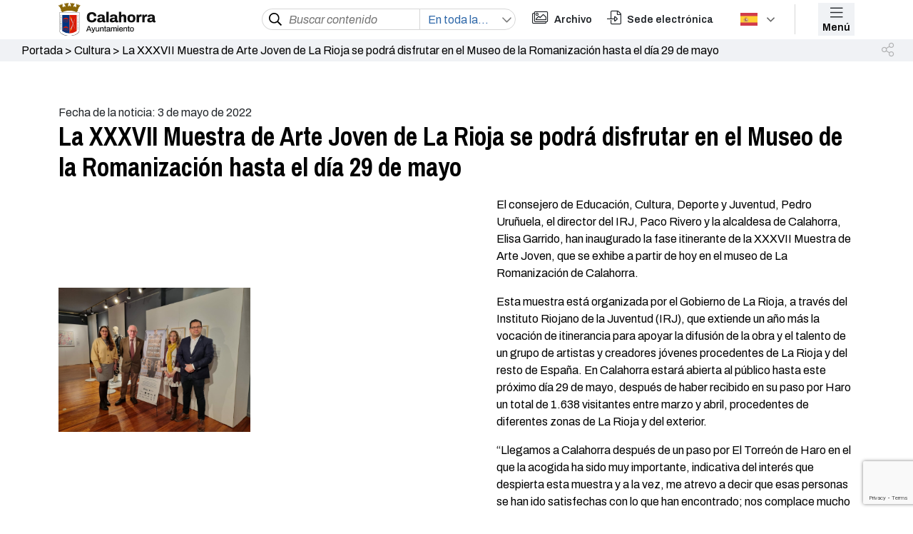

--- FILE ---
content_type: text/html; charset=UTF-8
request_url: https://calahorra.es/la-xxxvii-muestra-de-arte-joven-de-la-rioja-se-podra-disfrutar-en-el-museo-de-la-romanizacion-hasta-el-dia-29-de-mayo/
body_size: 16782
content:


<!DOCTYPE html>
<html lang="es">
<head>
    <meta charset="UTF-8">
    <meta http-equiv="X-UA-Compatible" content="IE=edge">
    <meta name="viewport" content="width=device-width, initial-scale=1">
    
    
    <!-- Google Analitycs -->
    <link rel="preconnect" href="https://fonts.googleapis.com">
    <link rel="preconnect" href="https://fonts.gstatic.com" crossorigin>
        <!--link href="/wp-content/themes/Ayuntamiento-de-calahorra/style.css" rel="stylesheet"-->
    <!--link href="/style.css" rel="stylesheet"-->
    <!--link href="/style.css" rel="stylesheet"-->

    <link rel="stylesheet" href="//cdn.jsdelivr.net/npm/slick-carousel@1.8.1/slick/slick.css" />

    <!--Selector SELECT2-->
    <!--link href="https://cdn.jsdelivr.net/npm/select2@4.1.0-rc.0/dist/css/select2.min.css" rel="stylesheet" /-->

    <!-- Link Swiper's CSS -->
    <link rel="stylesheet" href="https://unpkg.com/swiper/swiper-bundle.min.css" />
    
    <!--ESTE SCRIPT DE DEBE DE PONER AQUÍ-->
    <!-- Swiper JS -->
    <script src="https://unpkg.com/swiper/swiper-bundle.min.js"></script>
    
    <link href="https://unpkg.com/aos@2.3.1/dist/aos.css" rel="stylesheet">
    <meta name='robots' content='index, follow, max-image-preview:large, max-snippet:-1, max-video-preview:-1' />
<script id="cookieyes" type="text/javascript" src="https://cdn-cookieyes.com/client_data/e42a33a2917b395caf1a76a3/script.js"></script>
	<!-- This site is optimized with the Yoast SEO plugin v22.4 - https://yoast.com/wordpress/plugins/seo/ -->
	<title>La XXXVII Muestra de Arte Joven de La Rioja se podrá disfrutar en el Museo de la Romanización hasta el día 29 de mayo - Ayuntamiento de Calahorra</title>
	<link rel="canonical" href="https://calahorra.es/la-xxxvii-muestra-de-arte-joven-de-la-rioja-se-podra-disfrutar-en-el-museo-de-la-romanizacion-hasta-el-dia-29-de-mayo/" />
	<meta property="og:locale" content="es_ES" />
	<meta property="og:type" content="article" />
	<meta property="og:title" content="La XXXVII Muestra de Arte Joven de La Rioja se podrá disfrutar en el Museo de la Romanización hasta el día 29 de mayo - Ayuntamiento de Calahorra" />
	<meta property="og:description" content="El consejero de Educación, Cultura, Deporte y Juventud, Pedro Uruñuela, el director del IRJ, Paco Rivero y la alcaldesa de Calahorra, Elisa Garrido, han inaugurado la fase itinerante de la XXXVII Muestra de Arte Joven, que se exhibe a partir de hoy en el museo de La Romanización de Calahorra. Esta muestra está organizada por [&hellip;]" />
	<meta property="og:url" content="https://calahorra.es/la-xxxvii-muestra-de-arte-joven-de-la-rioja-se-podra-disfrutar-en-el-museo-de-la-romanizacion-hasta-el-dia-29-de-mayo/" />
	<meta property="og:site_name" content="Ayuntamiento de Calahorra" />
	<meta property="article:published_time" content="2022-05-03T13:05:01+00:00" />
	<meta property="og:image" content="https://calahorra.es/wp-content/uploads/20220503-inauguracion-muestra-arte-joven3.jpeg" />
	<meta property="og:image:width" content="1600" />
	<meta property="og:image:height" content="1200" />
	<meta property="og:image:type" content="image/jpeg" />
	<meta name="author" content="slorente AYTO" />
	<meta name="twitter:card" content="summary_large_image" />
	<meta name="twitter:label1" content="Escrito por" />
	<meta name="twitter:data1" content="slorente AYTO" />
	<meta name="twitter:label2" content="Tiempo de lectura" />
	<meta name="twitter:data2" content="5 minutos" />
	<script type="application/ld+json" class="yoast-schema-graph">{"@context":"https://schema.org","@graph":[{"@type":"WebPage","@id":"https://calahorra.es/la-xxxvii-muestra-de-arte-joven-de-la-rioja-se-podra-disfrutar-en-el-museo-de-la-romanizacion-hasta-el-dia-29-de-mayo/","url":"https://calahorra.es/la-xxxvii-muestra-de-arte-joven-de-la-rioja-se-podra-disfrutar-en-el-museo-de-la-romanizacion-hasta-el-dia-29-de-mayo/","name":"La XXXVII Muestra de Arte Joven de La Rioja se podrá disfrutar en el Museo de la Romanización hasta el día 29 de mayo - Ayuntamiento de Calahorra","isPartOf":{"@id":"https://calahorra.es/#website"},"primaryImageOfPage":{"@id":"https://calahorra.es/la-xxxvii-muestra-de-arte-joven-de-la-rioja-se-podra-disfrutar-en-el-museo-de-la-romanizacion-hasta-el-dia-29-de-mayo/#primaryimage"},"image":{"@id":"https://calahorra.es/la-xxxvii-muestra-de-arte-joven-de-la-rioja-se-podra-disfrutar-en-el-museo-de-la-romanizacion-hasta-el-dia-29-de-mayo/#primaryimage"},"thumbnailUrl":"https://calahorra.es/wp-content/uploads/20220503-inauguracion-muestra-arte-joven3.jpeg","datePublished":"2022-05-03T13:05:01+00:00","dateModified":"2022-05-03T13:05:01+00:00","author":{"@id":"https://calahorra.es/#/schema/person/6278ebe55f1cc55c6e57f7ed66a63e44"},"breadcrumb":{"@id":"https://calahorra.es/la-xxxvii-muestra-de-arte-joven-de-la-rioja-se-podra-disfrutar-en-el-museo-de-la-romanizacion-hasta-el-dia-29-de-mayo/#breadcrumb"},"inLanguage":"es","potentialAction":[{"@type":"ReadAction","target":["https://calahorra.es/la-xxxvii-muestra-de-arte-joven-de-la-rioja-se-podra-disfrutar-en-el-museo-de-la-romanizacion-hasta-el-dia-29-de-mayo/"]}]},{"@type":"ImageObject","inLanguage":"es","@id":"https://calahorra.es/la-xxxvii-muestra-de-arte-joven-de-la-rioja-se-podra-disfrutar-en-el-museo-de-la-romanizacion-hasta-el-dia-29-de-mayo/#primaryimage","url":"https://calahorra.es/wp-content/uploads/20220503-inauguracion-muestra-arte-joven3.jpeg","contentUrl":"https://calahorra.es/wp-content/uploads/20220503-inauguracion-muestra-arte-joven3.jpeg","width":1600,"height":1200},{"@type":"BreadcrumbList","@id":"https://calahorra.es/la-xxxvii-muestra-de-arte-joven-de-la-rioja-se-podra-disfrutar-en-el-museo-de-la-romanizacion-hasta-el-dia-29-de-mayo/#breadcrumb","itemListElement":[{"@type":"ListItem","position":1,"name":"Portada","item":"https://calahorra.es/"},{"@type":"ListItem","position":2,"name":"Cultura","item":"https://calahorra.es/category/cultura/"},{"@type":"ListItem","position":3,"name":"La XXXVII Muestra de Arte Joven de La Rioja se podrá disfrutar en el Museo de la Romanización hasta el día 29 de mayo"}]},{"@type":"WebSite","@id":"https://calahorra.es/#website","url":"https://calahorra.es/","name":"Ayuntamiento de Calahorra","description":"Otro sitio realizado con WordPress","potentialAction":[{"@type":"SearchAction","target":{"@type":"EntryPoint","urlTemplate":"https://calahorra.es/?s={search_term_string}"},"query-input":"required name=search_term_string"}],"inLanguage":"es"},{"@type":"Person","@id":"https://calahorra.es/#/schema/person/6278ebe55f1cc55c6e57f7ed66a63e44","name":"slorente AYTO","image":{"@type":"ImageObject","inLanguage":"es","@id":"https://calahorra.es/#/schema/person/image/","url":"https://secure.gravatar.com/avatar/d2027482f2597dd4064a24684327c035?s=96&d=mm&r=g","contentUrl":"https://secure.gravatar.com/avatar/d2027482f2597dd4064a24684327c035?s=96&d=mm&r=g","caption":"slorente AYTO"}}]}</script>
	<!-- / Yoast SEO plugin. -->


<link rel='dns-prefetch' href='//cdn.jsdelivr.net' />
<link rel='dns-prefetch' href='//www.googletagmanager.com' />
<link rel='dns-prefetch' href='//fonts.googleapis.com' />
<link rel='dns-prefetch' href='//cdnjs.cloudflare.com' />
<link rel="alternate" type="application/rss+xml" title="Ayuntamiento de Calahorra &raquo; Comentario La XXXVII Muestra de Arte Joven de La Rioja se podrá disfrutar en el Museo de la Romanización hasta el día 29 de mayo del feed" href="https://calahorra.es/la-xxxvii-muestra-de-arte-joven-de-la-rioja-se-podra-disfrutar-en-el-museo-de-la-romanizacion-hasta-el-dia-29-de-mayo/feed/" />
<script>
window._wpemojiSettings = {"baseUrl":"https:\/\/s.w.org\/images\/core\/emoji\/15.0.3\/72x72\/","ext":".png","svgUrl":"https:\/\/s.w.org\/images\/core\/emoji\/15.0.3\/svg\/","svgExt":".svg","source":{"concatemoji":"https:\/\/calahorra.es\/wp-includes\/js\/wp-emoji-release.min.js?ver=03632d6d7acb77571d818b3c60b6e076"}};
/*! This file is auto-generated */
!function(i,n){var o,s,e;function c(e){try{var t={supportTests:e,timestamp:(new Date).valueOf()};sessionStorage.setItem(o,JSON.stringify(t))}catch(e){}}function p(e,t,n){e.clearRect(0,0,e.canvas.width,e.canvas.height),e.fillText(t,0,0);var t=new Uint32Array(e.getImageData(0,0,e.canvas.width,e.canvas.height).data),r=(e.clearRect(0,0,e.canvas.width,e.canvas.height),e.fillText(n,0,0),new Uint32Array(e.getImageData(0,0,e.canvas.width,e.canvas.height).data));return t.every(function(e,t){return e===r[t]})}function u(e,t,n){switch(t){case"flag":return n(e,"\ud83c\udff3\ufe0f\u200d\u26a7\ufe0f","\ud83c\udff3\ufe0f\u200b\u26a7\ufe0f")?!1:!n(e,"\ud83c\uddfa\ud83c\uddf3","\ud83c\uddfa\u200b\ud83c\uddf3")&&!n(e,"\ud83c\udff4\udb40\udc67\udb40\udc62\udb40\udc65\udb40\udc6e\udb40\udc67\udb40\udc7f","\ud83c\udff4\u200b\udb40\udc67\u200b\udb40\udc62\u200b\udb40\udc65\u200b\udb40\udc6e\u200b\udb40\udc67\u200b\udb40\udc7f");case"emoji":return!n(e,"\ud83d\udc26\u200d\u2b1b","\ud83d\udc26\u200b\u2b1b")}return!1}function f(e,t,n){var r="undefined"!=typeof WorkerGlobalScope&&self instanceof WorkerGlobalScope?new OffscreenCanvas(300,150):i.createElement("canvas"),a=r.getContext("2d",{willReadFrequently:!0}),o=(a.textBaseline="top",a.font="600 32px Arial",{});return e.forEach(function(e){o[e]=t(a,e,n)}),o}function t(e){var t=i.createElement("script");t.src=e,t.defer=!0,i.head.appendChild(t)}"undefined"!=typeof Promise&&(o="wpEmojiSettingsSupports",s=["flag","emoji"],n.supports={everything:!0,everythingExceptFlag:!0},e=new Promise(function(e){i.addEventListener("DOMContentLoaded",e,{once:!0})}),new Promise(function(t){var n=function(){try{var e=JSON.parse(sessionStorage.getItem(o));if("object"==typeof e&&"number"==typeof e.timestamp&&(new Date).valueOf()<e.timestamp+604800&&"object"==typeof e.supportTests)return e.supportTests}catch(e){}return null}();if(!n){if("undefined"!=typeof Worker&&"undefined"!=typeof OffscreenCanvas&&"undefined"!=typeof URL&&URL.createObjectURL&&"undefined"!=typeof Blob)try{var e="postMessage("+f.toString()+"("+[JSON.stringify(s),u.toString(),p.toString()].join(",")+"));",r=new Blob([e],{type:"text/javascript"}),a=new Worker(URL.createObjectURL(r),{name:"wpTestEmojiSupports"});return void(a.onmessage=function(e){c(n=e.data),a.terminate(),t(n)})}catch(e){}c(n=f(s,u,p))}t(n)}).then(function(e){for(var t in e)n.supports[t]=e[t],n.supports.everything=n.supports.everything&&n.supports[t],"flag"!==t&&(n.supports.everythingExceptFlag=n.supports.everythingExceptFlag&&n.supports[t]);n.supports.everythingExceptFlag=n.supports.everythingExceptFlag&&!n.supports.flag,n.DOMReady=!1,n.readyCallback=function(){n.DOMReady=!0}}).then(function(){return e}).then(function(){var e;n.supports.everything||(n.readyCallback(),(e=n.source||{}).concatemoji?t(e.concatemoji):e.wpemoji&&e.twemoji&&(t(e.twemoji),t(e.wpemoji)))}))}((window,document),window._wpemojiSettings);
</script>
<style id='wp-emoji-styles-inline-css'>

	img.wp-smiley, img.emoji {
		display: inline !important;
		border: none !important;
		box-shadow: none !important;
		height: 1em !important;
		width: 1em !important;
		margin: 0 0.07em !important;
		vertical-align: -0.1em !important;
		background: none !important;
		padding: 0 !important;
	}
</style>
<link rel='stylesheet' id='wp-block-library-css' href='https://calahorra.es/wp-includes/css/dist/block-library/style.min.css?ver=03632d6d7acb77571d818b3c60b6e076' media='all' />
<style id='classic-theme-styles-inline-css'>
/*! This file is auto-generated */
.wp-block-button__link{color:#fff;background-color:#32373c;border-radius:9999px;box-shadow:none;text-decoration:none;padding:calc(.667em + 2px) calc(1.333em + 2px);font-size:1.125em}.wp-block-file__button{background:#32373c;color:#fff;text-decoration:none}
</style>
<style id='global-styles-inline-css'>
body{--wp--preset--color--black: #000000;--wp--preset--color--cyan-bluish-gray: #abb8c3;--wp--preset--color--white: #ffffff;--wp--preset--color--pale-pink: #f78da7;--wp--preset--color--vivid-red: #cf2e2e;--wp--preset--color--luminous-vivid-orange: #ff6900;--wp--preset--color--luminous-vivid-amber: #fcb900;--wp--preset--color--light-green-cyan: #7bdcb5;--wp--preset--color--vivid-green-cyan: #00d084;--wp--preset--color--pale-cyan-blue: #8ed1fc;--wp--preset--color--vivid-cyan-blue: #0693e3;--wp--preset--color--vivid-purple: #9b51e0;--wp--preset--gradient--vivid-cyan-blue-to-vivid-purple: linear-gradient(135deg,rgba(6,147,227,1) 0%,rgb(155,81,224) 100%);--wp--preset--gradient--light-green-cyan-to-vivid-green-cyan: linear-gradient(135deg,rgb(122,220,180) 0%,rgb(0,208,130) 100%);--wp--preset--gradient--luminous-vivid-amber-to-luminous-vivid-orange: linear-gradient(135deg,rgba(252,185,0,1) 0%,rgba(255,105,0,1) 100%);--wp--preset--gradient--luminous-vivid-orange-to-vivid-red: linear-gradient(135deg,rgba(255,105,0,1) 0%,rgb(207,46,46) 100%);--wp--preset--gradient--very-light-gray-to-cyan-bluish-gray: linear-gradient(135deg,rgb(238,238,238) 0%,rgb(169,184,195) 100%);--wp--preset--gradient--cool-to-warm-spectrum: linear-gradient(135deg,rgb(74,234,220) 0%,rgb(151,120,209) 20%,rgb(207,42,186) 40%,rgb(238,44,130) 60%,rgb(251,105,98) 80%,rgb(254,248,76) 100%);--wp--preset--gradient--blush-light-purple: linear-gradient(135deg,rgb(255,206,236) 0%,rgb(152,150,240) 100%);--wp--preset--gradient--blush-bordeaux: linear-gradient(135deg,rgb(254,205,165) 0%,rgb(254,45,45) 50%,rgb(107,0,62) 100%);--wp--preset--gradient--luminous-dusk: linear-gradient(135deg,rgb(255,203,112) 0%,rgb(199,81,192) 50%,rgb(65,88,208) 100%);--wp--preset--gradient--pale-ocean: linear-gradient(135deg,rgb(255,245,203) 0%,rgb(182,227,212) 50%,rgb(51,167,181) 100%);--wp--preset--gradient--electric-grass: linear-gradient(135deg,rgb(202,248,128) 0%,rgb(113,206,126) 100%);--wp--preset--gradient--midnight: linear-gradient(135deg,rgb(2,3,129) 0%,rgb(40,116,252) 100%);--wp--preset--font-size--small: 13px;--wp--preset--font-size--medium: 20px;--wp--preset--font-size--large: 36px;--wp--preset--font-size--x-large: 42px;--wp--preset--spacing--20: 0.44rem;--wp--preset--spacing--30: 0.67rem;--wp--preset--spacing--40: 1rem;--wp--preset--spacing--50: 1.5rem;--wp--preset--spacing--60: 2.25rem;--wp--preset--spacing--70: 3.38rem;--wp--preset--spacing--80: 5.06rem;--wp--preset--shadow--natural: 6px 6px 9px rgba(0, 0, 0, 0.2);--wp--preset--shadow--deep: 12px 12px 50px rgba(0, 0, 0, 0.4);--wp--preset--shadow--sharp: 6px 6px 0px rgba(0, 0, 0, 0.2);--wp--preset--shadow--outlined: 6px 6px 0px -3px rgba(255, 255, 255, 1), 6px 6px rgba(0, 0, 0, 1);--wp--preset--shadow--crisp: 6px 6px 0px rgba(0, 0, 0, 1);}:where(.is-layout-flex){gap: 0.5em;}:where(.is-layout-grid){gap: 0.5em;}body .is-layout-flex{display: flex;}body .is-layout-flex{flex-wrap: wrap;align-items: center;}body .is-layout-flex > *{margin: 0;}body .is-layout-grid{display: grid;}body .is-layout-grid > *{margin: 0;}:where(.wp-block-columns.is-layout-flex){gap: 2em;}:where(.wp-block-columns.is-layout-grid){gap: 2em;}:where(.wp-block-post-template.is-layout-flex){gap: 1.25em;}:where(.wp-block-post-template.is-layout-grid){gap: 1.25em;}.has-black-color{color: var(--wp--preset--color--black) !important;}.has-cyan-bluish-gray-color{color: var(--wp--preset--color--cyan-bluish-gray) !important;}.has-white-color{color: var(--wp--preset--color--white) !important;}.has-pale-pink-color{color: var(--wp--preset--color--pale-pink) !important;}.has-vivid-red-color{color: var(--wp--preset--color--vivid-red) !important;}.has-luminous-vivid-orange-color{color: var(--wp--preset--color--luminous-vivid-orange) !important;}.has-luminous-vivid-amber-color{color: var(--wp--preset--color--luminous-vivid-amber) !important;}.has-light-green-cyan-color{color: var(--wp--preset--color--light-green-cyan) !important;}.has-vivid-green-cyan-color{color: var(--wp--preset--color--vivid-green-cyan) !important;}.has-pale-cyan-blue-color{color: var(--wp--preset--color--pale-cyan-blue) !important;}.has-vivid-cyan-blue-color{color: var(--wp--preset--color--vivid-cyan-blue) !important;}.has-vivid-purple-color{color: var(--wp--preset--color--vivid-purple) !important;}.has-black-background-color{background-color: var(--wp--preset--color--black) !important;}.has-cyan-bluish-gray-background-color{background-color: var(--wp--preset--color--cyan-bluish-gray) !important;}.has-white-background-color{background-color: var(--wp--preset--color--white) !important;}.has-pale-pink-background-color{background-color: var(--wp--preset--color--pale-pink) !important;}.has-vivid-red-background-color{background-color: var(--wp--preset--color--vivid-red) !important;}.has-luminous-vivid-orange-background-color{background-color: var(--wp--preset--color--luminous-vivid-orange) !important;}.has-luminous-vivid-amber-background-color{background-color: var(--wp--preset--color--luminous-vivid-amber) !important;}.has-light-green-cyan-background-color{background-color: var(--wp--preset--color--light-green-cyan) !important;}.has-vivid-green-cyan-background-color{background-color: var(--wp--preset--color--vivid-green-cyan) !important;}.has-pale-cyan-blue-background-color{background-color: var(--wp--preset--color--pale-cyan-blue) !important;}.has-vivid-cyan-blue-background-color{background-color: var(--wp--preset--color--vivid-cyan-blue) !important;}.has-vivid-purple-background-color{background-color: var(--wp--preset--color--vivid-purple) !important;}.has-black-border-color{border-color: var(--wp--preset--color--black) !important;}.has-cyan-bluish-gray-border-color{border-color: var(--wp--preset--color--cyan-bluish-gray) !important;}.has-white-border-color{border-color: var(--wp--preset--color--white) !important;}.has-pale-pink-border-color{border-color: var(--wp--preset--color--pale-pink) !important;}.has-vivid-red-border-color{border-color: var(--wp--preset--color--vivid-red) !important;}.has-luminous-vivid-orange-border-color{border-color: var(--wp--preset--color--luminous-vivid-orange) !important;}.has-luminous-vivid-amber-border-color{border-color: var(--wp--preset--color--luminous-vivid-amber) !important;}.has-light-green-cyan-border-color{border-color: var(--wp--preset--color--light-green-cyan) !important;}.has-vivid-green-cyan-border-color{border-color: var(--wp--preset--color--vivid-green-cyan) !important;}.has-pale-cyan-blue-border-color{border-color: var(--wp--preset--color--pale-cyan-blue) !important;}.has-vivid-cyan-blue-border-color{border-color: var(--wp--preset--color--vivid-cyan-blue) !important;}.has-vivid-purple-border-color{border-color: var(--wp--preset--color--vivid-purple) !important;}.has-vivid-cyan-blue-to-vivid-purple-gradient-background{background: var(--wp--preset--gradient--vivid-cyan-blue-to-vivid-purple) !important;}.has-light-green-cyan-to-vivid-green-cyan-gradient-background{background: var(--wp--preset--gradient--light-green-cyan-to-vivid-green-cyan) !important;}.has-luminous-vivid-amber-to-luminous-vivid-orange-gradient-background{background: var(--wp--preset--gradient--luminous-vivid-amber-to-luminous-vivid-orange) !important;}.has-luminous-vivid-orange-to-vivid-red-gradient-background{background: var(--wp--preset--gradient--luminous-vivid-orange-to-vivid-red) !important;}.has-very-light-gray-to-cyan-bluish-gray-gradient-background{background: var(--wp--preset--gradient--very-light-gray-to-cyan-bluish-gray) !important;}.has-cool-to-warm-spectrum-gradient-background{background: var(--wp--preset--gradient--cool-to-warm-spectrum) !important;}.has-blush-light-purple-gradient-background{background: var(--wp--preset--gradient--blush-light-purple) !important;}.has-blush-bordeaux-gradient-background{background: var(--wp--preset--gradient--blush-bordeaux) !important;}.has-luminous-dusk-gradient-background{background: var(--wp--preset--gradient--luminous-dusk) !important;}.has-pale-ocean-gradient-background{background: var(--wp--preset--gradient--pale-ocean) !important;}.has-electric-grass-gradient-background{background: var(--wp--preset--gradient--electric-grass) !important;}.has-midnight-gradient-background{background: var(--wp--preset--gradient--midnight) !important;}.has-small-font-size{font-size: var(--wp--preset--font-size--small) !important;}.has-medium-font-size{font-size: var(--wp--preset--font-size--medium) !important;}.has-large-font-size{font-size: var(--wp--preset--font-size--large) !important;}.has-x-large-font-size{font-size: var(--wp--preset--font-size--x-large) !important;}
.wp-block-navigation a:where(:not(.wp-element-button)){color: inherit;}
:where(.wp-block-post-template.is-layout-flex){gap: 1.25em;}:where(.wp-block-post-template.is-layout-grid){gap: 1.25em;}
:where(.wp-block-columns.is-layout-flex){gap: 2em;}:where(.wp-block-columns.is-layout-grid){gap: 2em;}
.wp-block-pullquote{font-size: 1.5em;line-height: 1.6;}
</style>
<link rel='stylesheet' id='contact-form-7-css' href='https://calahorra.es/wp-content/plugins/contact-form-7/includes/css/styles.css?ver=5.9.3' media='all' />
<link rel='stylesheet' id='style-css' href='https://calahorra.es/wp-content/themes/Ayuntamiento-de-calahorra/style.css?ver=03632d6d7acb77571d818b3c60b6e076' media='all' />
<link rel='stylesheet' id='bootstrap-css' href='https://cdn.jsdelivr.net/npm/bootstrap@5.1.0/dist/css/bootstrap.min.css?ver=03632d6d7acb77571d818b3c60b6e076' media='all' />
<link rel='stylesheet' id='google-fonts1-css' href='https://fonts.googleapis.com/css?family=Archivo%3A300%2C300i%2C400%2C400i%2C600%2C600i%2C700%2C700i%7CRaleway%3A300%2C300i%2C400%2C400i%2C500%2C500i%2C600%2C600i%2C700%2C700i%7CRoboto%3A300%2C300i%2C400%2C400i%2C500%2C500i%2C600%2C600i%2C700%2C700i&#038;ver=6.5.6' media='all' />
<link rel='stylesheet' id='google-fonts2-css' href='https://fonts.googleapis.com/css?family=Roboto%3A300%2C300i%2C400%2C400i%2C600%2C600i%2C700%2C700i%7CRaleway%3A300%2C300i%2C400%2C400i%2C500%2C500i%2C600%2C600i%2C700%2C700i%7CRoboto%3A300%2C300i%2C400%2C400i%2C500%2C500i%2C600%2C600i%2C700%2C700i&#038;ver=6.5.6' media='all' />
<link rel='stylesheet' id='google-fonts3-css' href='https://fonts.googleapis.com/css2?family=Archivo+Narrow%3Awght%40400%3B500%3B600%3B700&#038;display=swap&#038;ver=6.5.6' media='all' />
<link rel='stylesheet' id='custom-fa-css' href='https://calahorra.es/wp-content/themes/Ayuntamiento-de-calahorra/assets/fontawesome/css/all.min.css?ver=03632d6d7acb77571d818b3c60b6e076' media='all' />
<link rel='stylesheet' id='animate_css-css' href='https://cdnjs.cloudflare.com/ajax/libs/animate.css/4.1.1/animate.min.css?ver=03632d6d7acb77571d818b3c60b6e076' media='all' />
<script src="https://cdn.jsdelivr.net/npm/bootstrap@5.1.0/dist/js/bootstrap.bundle.min.js?ver=03632d6d7acb77571d818b3c60b6e076" id="bundle-js"></script>
<script src="https://calahorra.es/wp-includes/js/jquery/jquery.min.js?ver=3.7.1" id="jquery-core-js"></script>
<script src="https://calahorra.es/wp-includes/js/jquery/jquery-migrate.min.js?ver=3.4.1" id="jquery-migrate-js"></script>

<!-- Fragmento de código de la etiqueta de Google (gtag.js) añadida por Site Kit -->

<!-- Fragmento de código de Google Analytics añadido por Site Kit -->
<script src="https://www.googletagmanager.com/gtag/js?id=G-CQ1ZB50PW8" id="google_gtagjs-js" async></script>
<script id="google_gtagjs-js-after">
window.dataLayer = window.dataLayer || [];function gtag(){dataLayer.push(arguments);}
gtag("set","linker",{"domains":["calahorra.es"]});
gtag("js", new Date());
gtag("set", "developer_id.dZTNiMT", true);
gtag("config", "G-CQ1ZB50PW8");
</script>

<!-- Finalizar fragmento de código de la etiqueta de Google (gtags.js) añadida por Site Kit -->
<link rel="https://api.w.org/" href="https://calahorra.es/wp-json/" /><link rel="alternate" type="application/json" href="https://calahorra.es/wp-json/wp/v2/posts/28075" /><link rel="EditURI" type="application/rsd+xml" title="RSD" href="https://calahorra.es/xmlrpc.php?rsd" />
<link rel="alternate" type="application/json+oembed" href="https://calahorra.es/wp-json/oembed/1.0/embed?url=https%3A%2F%2Fcalahorra.es%2Fla-xxxvii-muestra-de-arte-joven-de-la-rioja-se-podra-disfrutar-en-el-museo-de-la-romanizacion-hasta-el-dia-29-de-mayo%2F" />
<link rel="alternate" type="text/xml+oembed" href="https://calahorra.es/wp-json/oembed/1.0/embed?url=https%3A%2F%2Fcalahorra.es%2Fla-xxxvii-muestra-de-arte-joven-de-la-rioja-se-podra-disfrutar-en-el-museo-de-la-romanizacion-hasta-el-dia-29-de-mayo%2F&#038;format=xml" />
	<link rel="preconnect" href="https://fonts.googleapis.com">
	<link rel="preconnect" href="https://fonts.gstatic.com">
	<meta name="generator" content="Site Kit by Google 1.124.0" />		<script>
			( function() {
				window.onpageshow = function( event ) {
					// Defined window.wpforms means that a form exists on a page.
					// If so and back/forward button has been clicked,
					// force reload a page to prevent the submit button state stuck.
					if ( typeof window.wpforms !== 'undefined' && event.persisted ) {
						window.location.reload();
					}
				};
			}() );
		</script>
		<link rel="icon" href="https://calahorra.es/wp-content/uploads/Favicon-Calahorra-150x150.png" sizes="32x32" />
<link rel="icon" href="https://calahorra.es/wp-content/uploads/Favicon-Calahorra.png" sizes="192x192" />
<link rel="apple-touch-icon" href="https://calahorra.es/wp-content/uploads/Favicon-Calahorra.png" />
<meta name="msapplication-TileImage" content="https://calahorra.es/wp-content/uploads/Favicon-Calahorra.png" />
		<style id="wp-custom-css">
			.page-intermedio .col-izq-img img {
    width: 66%;
}

@media (max-width: 1024px){
	.page-intermedio .col-izq-img img {
			width: 48%;
	}
	.page-intermedio .col-der{
		display: none;
	}
}

@media (max-width: 767px){
	.page-intermedio .col-izq-img img {
			width: 100%;
	}
}		</style>
			<style id="egf-frontend-styles" type="text/css">
		p {color: #000000;} h1 {color: #000000;} h2 {color: #000000;} h3 {color: #000000;} h4 {color: #000000;} h5 {color: #000000;} h6 {color: #000000;} 	</style>
	<style id="wpforms-css-vars-root">
				:root {
					--wpforms-field-border-radius: 3px;
--wpforms-field-border-style: solid;
--wpforms-field-border-size: 1px;
--wpforms-field-background-color: #ffffff;
--wpforms-field-border-color: rgba( 0, 0, 0, 0.25 );
--wpforms-field-border-color-spare: rgba( 0, 0, 0, 0.25 );
--wpforms-field-text-color: rgba( 0, 0, 0, 0.7 );
--wpforms-field-menu-color: #ffffff;
--wpforms-label-color: rgba( 0, 0, 0, 0.85 );
--wpforms-label-sublabel-color: rgba( 0, 0, 0, 0.55 );
--wpforms-label-error-color: #d63637;
--wpforms-button-border-radius: 3px;
--wpforms-button-border-style: none;
--wpforms-button-border-size: 1px;
--wpforms-button-background-color: #066aab;
--wpforms-button-border-color: #066aab;
--wpforms-button-text-color: #ffffff;
--wpforms-page-break-color: #066aab;
--wpforms-background-image: none;
--wpforms-background-position: center center;
--wpforms-background-repeat: no-repeat;
--wpforms-background-size: cover;
--wpforms-background-width: 100px;
--wpforms-background-height: 100px;
--wpforms-background-color: rgba( 0, 0, 0, 0 );
--wpforms-background-url: none;
--wpforms-container-padding: 0px;
--wpforms-container-border-style: none;
--wpforms-container-border-width: 1px;
--wpforms-container-border-color: #000000;
--wpforms-container-border-radius: 3px;
--wpforms-field-size-input-height: 43px;
--wpforms-field-size-input-spacing: 15px;
--wpforms-field-size-font-size: 16px;
--wpforms-field-size-line-height: 19px;
--wpforms-field-size-padding-h: 14px;
--wpforms-field-size-checkbox-size: 16px;
--wpforms-field-size-sublabel-spacing: 5px;
--wpforms-field-size-icon-size: 1;
--wpforms-label-size-font-size: 16px;
--wpforms-label-size-line-height: 19px;
--wpforms-label-size-sublabel-font-size: 14px;
--wpforms-label-size-sublabel-line-height: 17px;
--wpforms-button-size-font-size: 17px;
--wpforms-button-size-height: 41px;
--wpforms-button-size-padding-h: 15px;
--wpforms-button-size-margin-top: 10px;
--wpforms-container-shadow-size-box-shadow: none;

				}
			</style></head>

<body data-rsssl=1 class="post-template-default single single-post postid-28075 single-format-standard">


    <!-- ======= Header ======= -->
    <header id="header" class="top-header-scroll">
        <div class="container">
            <div class="row">
                <div class="col-lg-3 col-md-3 col-sm-2 col-4 colh-img general">
                    <img src="/wp-content/uploads/Escudo-Calahorra_web.svg"
                            alt="" class="img-princ-header"> 
                    <!--img src="/wp-content/uploads/2021/11/Logo-Calahorra.svg" alt="."-->
                    <a href="https://calahorra.es" class="prueba"></a>
                </div>
                <div class="col-lg-4 col-md-7 col-sm-8 colh-bus" data-aos="fade-in" data-aos-duration="500">

                    <form role="search" method="get" class="search-form" action="https://calahorra.es/">
                        <div class="lupa">
                            <input type="submit" class="lupita" value="" />
                        </div>
                        <div class="buscador">
                            <input type="search" id="search-bus" class="search-field" placeholder="Buscar contenido"
                                value="" name="s"
                                title="Buscar:" />
                        </div>
                        <div class="opciones">
                            <select id="test" name="test[]" multiple="multiple">
                                <option value="post">Noticias</option>
                                <!--option value="lugar">Lugares</option>
                                <option value="concejalia">Concejalías</option>
                                <option value="evento">Eventos</option>
                                <option value="telfono">Teléfonos</option-->
                                <option value="evento">Eventos</option>
                                <option value="documento">Documentos legales</option>
                            </select>
                        </div>
                    </form>
                </div>
                <div class="col-lg-1 colh-arch general">
                    <div class="img pe-2">
                        <i class="fal fa-images"></i>
                    </div>
                    <div class="text">
                        <span>Archivo</span>
                    </div>
                    <a href="http://archivo.calahorra.es/GAdEPortal/guia-del-archivo/" class="prueba" target=" _blank"></a>
                </div>
                <div class="col-lg-2 colh-sede general">
                    <div class="img pe-2">
                        <i class="fal fa-file-import"></i>
                    </div>
                    <div class="text">
                        <span>Sede electrónica</span>
                        <a href="https://sede.calahorra.es/" class="prueba"
                            target=" _blank"></a>
                    </div>
                </div>
                <div class="col-lg-1 colh-idi">
                    
                                        <!-- GTranslate: https://gtranslate.io/ -->

                    <div class="switcher notranslate">
                        <div class="selected">
                            <a href="#" onclick="return false;"><img src="/wp-content/plugins/gtranslate/flags/svg/es.svg" height="24" width="24" alt="es" /> Spanish</a>
                        </div>
                        <div class="option">
                            <a href="#" onclick="doGTranslate('es|en');jQuery('div.switcher div.selected a').html(jQuery(this).html());return false;" title="English" class="nturl"><img src="//calahorra.es/wp-content/plugins/gtranslate/flags/svg/en.svg" height="24" width="24" alt="en" /> English</a><a href="#" onclick="doGTranslate('es|es');jQuery('div.switcher div.selected a').html(jQuery(this).html());return false;" title="Spanish" class="nturl selected"><img src="//calahorra.es/wp-content/plugins/gtranslate/flags/svg/es.svg" height="24" width="24" alt="es" /> Spanish</a>
                        </div>
                    </div>

                    <div id="google_translate_element2"></div>




                                        
                </div>
                <div class="col-lg-1 col-md-2 col-sm-2 col-8 colh-menu">
                    <div class="fondo" data-toggle="modal" data-target="#exampleModal">
                        <div class="img">
                            <i class="fal fa-bars"></i>
                        </div>
                        <div class="button">
                            <button type="button" class="boton">
                                Menú
                            </button>
                        </div>
                    </div>
                </div>
            </div>
        </div>
    </header>
    <!--MENU QUE SALE DE LA DERECHA-->
    <div class="modal left fade" id="exampleModal" role="dialog"
        aria-hidden="true">
        <div class="modal-dialog container" role="document">
            <div class="modal-content">
                <div class="modal-body">
                    <div class="row primera">
                        <div class="col-6 nomb">
                            <h2>MENÚ</h2>
                        </div>
                        <div class="col-6 col-close">
                            <button type="button" class="boton-close" data-dismiss="modal"><i
                                    class="fal fa-times"></i></button>
                                   
                        </div>
                    </div>
                    <div class="row segunda">
                        <div class="col-6 col-sede">
                        <i class="fal fa-images pe-2"></i>
                            <a href="http://archivo.calahorra.es/GAdEPortal/guia-del-archivo/" target=" _blank">Archivo</a>
                        </div>
                        <div class="col-6 col-gade">
                            <!--i class="fal fa-file-import pe-2"></i-->
                            <i class="fal fa-file-import pe-2"></i>
                            <a href="https://sede.calahorra.es/portal/sede/se_principal1.jsp?codResi=1"
                                target=" _blank">Sede electrónica</a>
                            
                        </div>
                    </div>




                    <div class="row buscador-menu">
                        <div class="col-12">
                            <form role="search" method="get" class="search-form" action="https://calahorra.es/">
                                <div class="lupa">
                                    <input type="submit" class="lupita" value="" />
                                </div>
                                <div class="buscador">
                                    <input type="search" id="search-bus1" class="search-field" placeholder="Buscar"
                                        value="" name="s" 
                                        title="Buscar:" />
                                </div>
                                <div class="opciones">
                                    <select id="test1" name="test[]" multiple="multiple">
                                        <option value="post">Noticias</option>
                                        <!--option value="lugar">Lugares</option>
                                        <option value="concejalia">Concejalías</option>
                                        <option value="evento">Eventos</option>
                                        <option value="telfono">Teléfonos</option-->
                                        <option value="evento">Eventos</option>
                                        <option value="documento">Documentos legales</option>
                                        
                                    </select>
                                </div>
                            </form>
                        </div>
                    </div>
                    <div class="row tercera">
                        <div class="col-12">
                            <div id="accordion">
                                <!--CERO-->
                                <div class="col-categ">
                                    <div class="" id="headingsix">
                                        <i class="far fa-home-alt"></i>
                                        <a href="https://calahorra.es">
                                            Inicio
                                        </a>

                                    </div>
                                </div>
                                <!--PRIMERO-->
                                <div class="col-categ">
                                    <div class="" id="headingOne">
                                        <i class="fal fa-city"></i>
                                        <a class="desple pe-2 collapsed" href="" data-toggle="collapse"
                                            data-target="#collapseOne" aria-expanded="false"
                                            aria-controls="collapseOne">
                                            Nuestra Ciudad
                                        </a>

                                    </div>
                                    <div id="collapseOne" class="collapse" aria-labelledby="headingOne"
                                        data-parent="#accordion">
                                        <div class="card-contenedor">
                                            <div class="menu-nuestra-ciudad-container"><ul id="nuestra-ciudad3" class="menu"><li id="menu-item-1349" class="menu-item menu-item-type-custom menu-item-object-custom menu-item-has-children menu-item-1349"><a href="https://calahorra.es/nuestra-ciudad">Nuestra ciudad</a>
<ul class="sub-menu">
	<li id="menu-item-2820" class="menu-item menu-item-type-post_type menu-item-object-page menu-item-2820"><a href="https://calahorra.es/nuestra-ciudad/conoce-calahorra/">Conoce Calahorra</a></li>
	<li id="menu-item-288" class="menu-item menu-item-type-custom menu-item-object-custom menu-item-288"><a href="/tipo-lugar/instalaciones-y-servicios/">Instalaciones y servicios</a></li>
	<li id="menu-item-26705" class="menu-item menu-item-type-custom menu-item-object-custom menu-item-26705"><a target="_blank" rel="noopener" href="https://archivo.calahorra.es/guia-del-archivo/">Archivo fotográfico</a></li>
	<li id="menu-item-24751" class="menu-item menu-item-type-custom menu-item-object-custom menu-item-24751"><a href="https://calahorra.es/nuestra-ciudad/festejos-y-tradiciones/">Festejos y tradiciones</a></li>
	<li id="menu-item-41651" class="menu-item menu-item-type-custom menu-item-object-custom menu-item-41651"><a href="https://gis.calahorra.es/">Visor Urbanístico de Calahorra</a></li>
</ul>
</li>
</ul></div>                                        </div>
                                    </div>
                                </div>
                                <!--SEGUNDO-->
                                <div class="col-categ">
                                    <div class="" id="headingTwo">
                                        <i class="far fa-place-of-worship"></i>
                                        <a class="desple collapsed"  href=""  data-toggle="collapse" data-target="#collapseTwo"
                                            aria-expanded="false" aria-controls="collapseTwo">
                                            El Ayuntamiento
                                        </a>

                                    </div>
                                    <div id="collapseTwo" class="collapse" aria-labelledby="headingTwo"
                                        data-parent="#accordion">
                                        <div class="card-contenedor">
                                            <div class="menu-el-ayuntamiento-container"><ul id="el-ayuntamiento3" class="menu"><li id="menu-item-1350" class="menu-item menu-item-type-custom menu-item-object-custom menu-item-has-children menu-item-1350"><a href="https://calahorra.es/el-ayuntamiento">El Ayuntamiento</a>
<ul class="sub-menu">
	<li id="menu-item-24380" class="menu-item menu-item-type-custom menu-item-object-custom menu-item-24380"><a href="https://calahorra.es/el-ayuntamiento/saludo-de-la-alcaldesa/">Saludo de la Alcaldesa</a></li>
	<li id="menu-item-2815" class="menu-item menu-item-type-post_type menu-item-object-page menu-item-2815"><a href="https://calahorra.es/el-ayuntamiento/organizacion-municipal/">Organización municipal</a></li>
	<li id="menu-item-24379" class="menu-item menu-item-type-custom menu-item-object-custom menu-item-24379"><a href="https://calahorra.es/el-ayuntamiento/ordenanzas/">Ordenanzas</a></li>
	<li id="menu-item-24266" class="menu-item menu-item-type-custom menu-item-object-custom menu-item-24266"><a target="_blank" rel="noopener" href="https://sede.calahorra.es/sta/CarpetaPublic/doEvent?APP_CODE=STA&#038;PAGE_CODE=CATALOGO">Trámites</a></li>
	<li id="menu-item-2818" class="menu-item menu-item-type-post_type menu-item-object-page menu-item-2818"><a href="https://calahorra.es/el-ayuntamiento/concejalias/">Concejalías</a></li>
	<li id="menu-item-2819" class="menu-item menu-item-type-post_type menu-item-object-page menu-item-2819"><a href="https://calahorra.es/el-ayuntamiento/portal-de-transparencia/">Portal de transparencia</a></li>
	<li id="menu-item-40021" class="menu-item menu-item-type-post_type menu-item-object-page menu-item-40021"><a href="https://calahorra.es/canales-de-comunicacion/telefonos-de-interes/">Teléfonos de interés</a></li>
</ul>
</li>
</ul></div>                                        </div>
                                    </div>
                                </div>
                                <!--TERCERO-->
                                <div class="col-categ">
                                    <div class="" id="headingThree">
                                        <i class="fal fa-camera"></i>
                                        <a class="desple collapsed"  href="" data-toggle="collapse" data-target="#collapseThree"
                                            aria-expanded="false" aria-controls="collapseThree">
                                            Turismo
                                        </a>

                                    </div>
                                    <div id="collapseThree" class="collapse" aria-labelledby="headingThree"
                                        data-parent="#accordion">
                                        <div class="card-contenedor">
                                            <div class="menu-turismo-container"><ul id="turismo3" class="menu"><li id="menu-item-2823" class="menu-item menu-item-type-post_type menu-item-object-page menu-item-has-children menu-item-2823"><a href="https://calahorra.es/turismo/">Turismo</a>
<ul class="sub-menu">
	<li id="menu-item-348" class="menu-item menu-item-type-custom menu-item-object-custom menu-item-348"><a href="/tipo-lugar/que-ver/">Qué ver</a></li>
	<li id="menu-item-2824" class="menu-item menu-item-type-post_type menu-item-object-page menu-item-2824"><a href="https://calahorra.es/turismo/que-hacer/">Qué hacer</a></li>
	<li id="menu-item-350" class="menu-item menu-item-type-custom menu-item-object-custom menu-item-350"><a href="/tipo-lugar/donde-comer/">Dónde comer</a></li>
	<li id="menu-item-351" class="menu-item menu-item-type-custom menu-item-object-custom menu-item-351"><a href="/tipo-lugar/donde-dormir/">Dónde dormir</a></li>
	<li id="menu-item-14048" class="menu-item menu-item-type-custom menu-item-object-custom menu-item-14048"><a target="_blank" rel="noopener" href="/tipo-lugar/donde-comprar/">Dónde comprar</a></li>
	<li id="menu-item-352" class="menu-item menu-item-type-custom menu-item-object-custom menu-item-352"><a href="https://calahorra.es/turismo/puntos-de-interes/">Puntos de interés</a></li>
</ul>
</li>
</ul></div>                                        </div>
                                    </div>
                                </div>
                                <!--CUARTO-->
                                <div class="col-categ">
                                    <div class="" id="headingfour">
                                        <i class="fal fa-calendar-day"></i>
                                        <a class="desple collapsed" href="" data-toggle="collapse" data-target="#collapseFour"
                                            aria-expanded="false" aria-controls="collapseFour">
                                            Agenda y Eventos
                                        </a>

                                    </div>
                                    <div id="collapseFour" class="collapse" aria-labelledby="headingfour"
                                        data-parent="#accordion">
                                        <div class="card-contenedor">
                                            <div class="menu-agenda-y-eventos-container"><ul id="agenda-y-eventos1" class="menu"><li id="menu-item-1886" class="menu-item menu-item-type-custom menu-item-object-custom menu-item-has-children menu-item-1886"><a href="#">Agenda y eventos</a>
<ul class="sub-menu">
	<li id="menu-item-1876" class="menu-item menu-item-type-custom menu-item-object-custom menu-item-1876"><a href="https://calahorra.es/tipo-evento/actividades-culturales/">Actividades Culturales</a></li>
	<li id="menu-item-1875" class="menu-item menu-item-type-custom menu-item-object-custom menu-item-1875"><a href="https://calahorra.es/tipo-evento/actividades-deportivas/">Actividades Deportivas</a></li>
	<li id="menu-item-1877" class="menu-item menu-item-type-custom menu-item-object-custom menu-item-1877"><a href="https://calahorra.es/tipo-evento/festejos-y-tradiciones/">Festejos y Tradiciones</a></li>
	<li id="menu-item-1878" class="menu-item menu-item-type-custom menu-item-object-custom menu-item-1878"><a href="https://calahorra.es/tipo-evento/jornadas-de-la-verdura/">Jornadas de la Verdura</a></li>
	<li id="menu-item-1881" class="menu-item menu-item-type-custom menu-item-object-custom menu-item-1881"><a href="https://calahorra.es/tipo-evento/juventud/">Juventud</a></li>
	<li id="menu-item-1879" class="menu-item menu-item-type-custom menu-item-object-custom menu-item-1879"><a href="https://calahorra.es/tipo-evento/semana-santa/">Semana Santa</a></li>
	<li id="menu-item-1880" class="menu-item menu-item-type-custom menu-item-object-custom menu-item-1880"><a href="https://calahorra.es/tipo-evento/teatro/">Teatro</a></li>
	<li id="menu-item-1873" class="menu-item menu-item-type-custom menu-item-object-custom menu-item-1873"><a href="https://inscripciones.calahorra.es/">Cursos</a></li>
</ul>
</li>
</ul></div>                                        </div>
                                    </div>
                                </div>
                                <!--QUINTO-->
                                <div class="col-categ">
                                    <div class="">
                                    <i class="fal fa-newspaper"></i>
                                        <a href="/noticias">
                                            Noticias
                                        </a>

                                    </div>
                                </div>
                                <!--div class="col-categ">
                                    <div class="" id="headingfive">
                                        <i class="fal fa-child"></i>
                                        <a class="desple collapsed" href="" data-toggle="collapse" data-target="#collapseFive"
                                            aria-expanded="false" aria-controls="collapseFive">
                                            Actualidad
                                        </a>

                                    </div>
                                    <div id="collapseFive" class="collapse" aria-labelledby="headingfive"
                                        data-parent="#accordion">
                                        <div class="card-contenedor">
                                                                                </div>
                                    </div>
                                </div-->
                                <!--SEXTO-->
                                <div class="col-categ">
                                    <div class="">

                                        <i class="far fa-phone"></i>
                                        <a href="/canales-de-comunicacion/">
                                            Canales de comunicación
                                        </a>

                                    </div>
                                </div>
                            </div>
                        </div>
                    </div>

                    <div class="row cuarta">
                        <div class="col-12 menu-cat">
                            <div class="menu-menu-movil-categorias-container"><ul id="menu-movil-categorias" class="menu"><li id="menu-item-3391" class="menu-item menu-item-type-post_type menu-item-object-page menu-item-3391"><a href="https://calahorra.es/el-ayuntamiento/portal-de-transparencia/">Portal de transparencia</a></li>
<li id="menu-item-1002" class="menu-item menu-item-type-custom menu-item-object-custom menu-item-1002"><a target="_blank" rel="noopener" href="https://participacion.calahorra.es/">Participación Ciudadana</a></li>
<li id="menu-item-3390" class="menu-item menu-item-type-post_type menu-item-object-page menu-item-3390"><a href="https://calahorra.es/jornadas-de-la-verdura/">Jornadas Gastronómicas de la Verdura</a></li>
<li id="menu-item-27759" class="menu-item menu-item-type-custom menu-item-object-custom menu-item-27759"><a href="https://calahorra.es/centro-joven/">Juventud</a></li>
<li id="menu-item-1007" class="menu-item menu-item-type-custom menu-item-object-custom menu-item-1007"><a href="https://calahorra.es/turismo">Turismo</a></li>
<li id="menu-item-3392" class="menu-item menu-item-type-post_type menu-item-object-page menu-item-3392"><a href="https://calahorra.es/reyes-magos/">Reyes Magos</a></li>
<li id="menu-item-24517" class="menu-item menu-item-type-custom menu-item-object-custom menu-item-24517"><a href="https://calahorra.es/semana-santa/">Semana Santa</a></li>
<li id="menu-item-1009" class="menu-item menu-item-type-custom menu-item-object-custom menu-item-1009"><a target="_blank" rel="noopener" href="https://panel.calahorra.es/">Inscripciones y Reservas</a></li>
<li id="menu-item-1004" class="menu-item menu-item-type-custom menu-item-object-custom menu-item-1004"><a target="_blank" rel="noopener" href="https://calahorralimpia.es/">Calahorra Limpia</a></li>
</ul></div>                        </div>
                    </div>
                </div>
            </div>
        </div>
    </div>

    <div class="container-fluid breadcums-top">
        <div class="row">
            <div class="col-11">
                <p id="breadcrumbs"><span><span><a href="https://calahorra.es/">Portada</a></span> &gt; <span><a href="https://calahorra.es/category/cultura/">Cultura</a></span> &gt; <span class="breadcrumb_last" aria-current="page">La XXXVII Muestra de Arte Joven de La Rioja se podrá disfrutar en el Museo de la Romanización hasta el día 29 de mayo</span></span></p>            </div>
            <div class="col-1">
                <div class="col-12 bot-compartir"><div class="dropdown"><a class="btn btn-secondary" href="#" role="button" id="dropdownMenuLink22"
                                                                        data-bs-toggle="dropdown" aria-expanded="false" style="border:0;background:#F0F2F5;"><i class="fas fa-share-alt" style="font-size: 20px; color: #b1b2b3;"></i></a><ul class="dropdown-menu" aria-labelledby="dropdownMenuLink22"><li><a class="dropdown-item" target="_blank" href="https://api.whatsapp.com/send?text=https://calahorra.es/la-xxxvii-muestra-de-arte-joven-de-la-rioja-se-podra-disfrutar-en-el-museo-de-la-romanizacion-hasta-el-dia-29-de-mayo/"><i class="fab fa-whatsapp"></i></a></li><li><a class="dropdown-item" target="_blank" href="https://telegram.me/share/url?url=https://calahorra.es/la-xxxvii-muestra-de-arte-joven-de-la-rioja-se-podra-disfrutar-en-el-museo-de-la-romanizacion-hasta-el-dia-29-de-mayo/"><i class="fab fa-telegram-plane"></i></a></li><li><a class="dropdown-item" target="_blank" href="https://www.facebook.com/sharer/sharer.php?u=https://calahorra.es/la-xxxvii-muestra-de-arte-joven-de-la-rioja-se-podra-disfrutar-en-el-museo-de-la-romanizacion-hasta-el-dia-29-de-mayo/"><i class="fab fa-facebook"></i></a></li><li><a class="dropdown-item" target="_blank" href="https://twitter.com/share?url=https://calahorra.es/la-xxxvii-muestra-de-arte-joven-de-la-rioja-se-podra-disfrutar-en-el-museo-de-la-romanizacion-hasta-el-dia-29-de-mayo/" data-action="share/whatsapp/share"><i class="fab fa-twitter"></i></a></li></ul></div></div>                                                            
            </div>
        </div>
    </div>

    <!-- End Header -->
<body data-rsssl=1>
    <main>

        <section class="single single-post-p">
            <div class="container">
                <div class="row">
                    <div class="col-12 min">
                    <span class="entry-date">Fecha de la noticia: 3 de mayo de 2022                        <h1>La XXXVII Muestra de Arte Joven de La Rioja se podrá disfrutar en el Museo de la Romanización hasta el día 29 de mayo</h1>
                        
                    </div>
                </div>
                <div class="row">
                    <div class="col-lg-12 min desc-post">
                        <div class="img-post">
                        
                            <img width="1600" height="1200" src="https://calahorra.es/wp-content/uploads/20220503-inauguracion-muestra-arte-joven3.jpeg" class="attachment-post-thumbnail size-post-thumbnail wp-post-image" alt="" decoding="async" fetchpriority="high" srcset="https://calahorra.es/wp-content/uploads/20220503-inauguracion-muestra-arte-joven3.jpeg 1600w, https://calahorra.es/wp-content/uploads/20220503-inauguracion-muestra-arte-joven3-300x225.jpeg 300w, https://calahorra.es/wp-content/uploads/20220503-inauguracion-muestra-arte-joven3-1024x768.jpeg 1024w, https://calahorra.es/wp-content/uploads/20220503-inauguracion-muestra-arte-joven3-768x576.jpeg 768w, https://calahorra.es/wp-content/uploads/20220503-inauguracion-muestra-arte-joven3-1536x1152.jpeg 1536w" sizes="(max-width: 1600px) 100vw, 1600px" />                            
                        </div>

                        
                        <p>El consejero de Educación, Cultura, Deporte y Juventud, Pedro Uruñuela, el director del IRJ, Paco Rivero y la alcaldesa de Calahorra, Elisa Garrido, han inaugurado la fase itinerante de la XXXVII Muestra de Arte Joven, que se exhibe a partir de hoy en el museo de La Romanización de Calahorra.</p>
<p>Esta muestra está organizada por el Gobierno de La Rioja, a través del Instituto Riojano de la Juventud (IRJ), que extiende un año más la vocación de itinerancia para apoyar la difusión de la obra y el talento de un grupo de artistas y creadores jóvenes procedentes de La Rioja y del resto de España. En Calahorra estará abierta al público hasta este próximo día 29 de mayo, después de haber recibido en su paso por Haro un total de 1.638 visitantes entre marzo y abril, procedentes de diferentes zonas de La Rioja y del exterior.</p>
<p>“Llegamos a Calahorra después de un paso por El Torreón de Haro en el que la acogida ha sido muy importante, indicativa del interés que despierta esta muestra y a la vez, me atrevo a decir que esas personas se han ido satisfechas con lo que han encontrado; nos complace mucho seguir cultivando y promoviendo esta pequeña gran joya cultural que tenemos en La Rioja, a la vez veterana de recorrido pero eternamente joven de espíritu”, ha presentado el consejero Uruñuela, quien ha agradecido al Ayuntamiento de Calahorra, a su alcaldesa, Elisa Garrido, y al resto del equipo por su implicación para preparar esta muestra.</p>
<p>La alcaldesa de Calahorra, Elisa Garrido, por su parte, ha agradecido al Gobierno de La Rioja el ubicar un año más la Muestra de Arte Joven itinerante en el Museo de la Romanización, y ha invitado a la ciudadanía a acercarse a visitarla: “Es importante acercar una muestra así a este Museo de la Romanización, nuestro interés como Ayuntamiento es traer los restos de la ciudad romana al siglo XXI, e involucrar ese arte clásico con el potencial de los jóvenes es un hilo conductor maravilloso y que dinamiza este museo”, ha valorado.</p>
<p>El Museo de la Romanización, ubicado en pleno casco antiguo de Calahorra, pertenece a la Sección del Museo de La Rioja y muestra una importante colección de piezas arqueológicas de La Rioja de época romana que abarca desde el siglo V a.C hasta el IV d.C., con la aparición del Cristianismo. La Muestra de Arte Joven, que estará expuesta en la segunda planta del edificio, hace convivir las más novedosas obras de arte contemporáneo con las antiquísimas joyas de arte romano en una interesante conexión atemporal.</p>
<p><strong>El horario de apertura al público en Calahorra es el siguiente:</strong><br />
• Martes a viernes: 11:00 – 13:30 y 18:00 – 20:30 horas<br />
• Sábados: 11:00 – 14:00 y 18:00 – 20:30 horas<br />
• Domingos y Festivos: 12:00 – 14:00 horas<br />
• Lunes: Cerrado</p>
<p><strong>La muestra itinerante</strong><br />
En su recorrido por La Rioja, a través de esta Muestra Itinerante se podrá ver una selección de las interesantes propuestas de arte joven de la XXXVII edición<br />
de la convocatoria. En esta itinerancia participan artistas de La Rioja, España y otras nacionalidades, de entre diecisiete y treinta y cinco años. Sus nombres son:<br />
Ana Urbina, Borja Santomé, Carlos Cañadas, Daniel Barrio, Diego Piqueras, David Urazán, Ester Fraile, Guillermo Velasco, Javier Casanueva, Juan Sáenz<br />
de Cabezón, Leo Pum, Los Picoletos, Pablo Iglesias, Rebeca Malcón y Teresa Rofer. Asimismo, entre las obras expuestas se encuentran las tres galardonadas<br />
en la convocatoria y los tres proyectos de creación que se premiaron, desarrollaron y expusieron durante 2021: Traje altavoz de Rebeca Malcón<br />
(Madrid, 1998), Sacra Scripta de Ester Fraile (Salamanca, 1989),Los viajes de Los Picoletos -colectivo artístico formado por Fabro Tranchida (Buenos Aires,<br />
Argentina, 1987) y Dante Litvak (Buenos Aires, Argentina, 1990)-, Los diminutos de Ana Urbina (Logroño, 1990), Contrafotografía #11 de Diego Piqueras<br />
(Logroño, 1998) Lady Di de Juan Sáenz de Cabezón (Logroño,1999).</p>
<p><strong>La Muestra seguirá su recorrido a lo largo de todo el presente año en las siguientes fechas y lugares:</strong><br />
• Museo de la Romanización, Calahorra. Del 29 de abril al 29 de mayo.<br />
• Museo Casa Encantada, Briones. Del 3 de junio al 7 de agosto.<br />
• Museo de La Rioja, Logroño. Del 12 de agosto al 18 de septiembre.<br />
• Fundación Caja Rioja, Santo Domingo. Del 23 de septiembre al 22 de<br />
octubre.<br />
• Teatro Cervantes, Festival Octubre Corto, Arnedo. Del 13 al 23 de<br />
octubre.</p>
<p><strong>Los objetivos del Instituto Riojano de la Juventud, al organizar esta </strong><strong>itinerancia por localidades riojanas son dos</strong>: por un lado, apoyar el<br />
desarrollo personal y el talento de las personas jóvenes creadoras, promocionando sus trabajos en todas estas exposiciones; por otro, acercar el arte contemporáneo a localidades rurales, para fomentar con ello el interés por las prácticas artísticas contemporáneas entre los públicos jóvenes, sabiendo que esto favorecerá también su futuro.</p>
<p>Los trabajos artísticos que podrán verse en estas exposiciones por toda La Rioja, estuvieron expuestos durante noviembre y diciembre de 2021 y<br />
enero de 2022, en la sala de exposiciones de la ESDIR (Logroño); exposición que además formó parte de la programación del Festival Actual, lo que da cuenta de su relevancia e interés.</p>
<p>Estos trabajos, fueron escogidos de entre los más de cuatrocientos recibidos en la convocatoria, por un jurado de expertos formado por: Paco Rivero, director de IRJ, Ignacio Martínez, director de la Esdir, Silvia Lindner, directora de Museo Würth La Rioja, Jesús Rocandio, director de Casa de la Imagen, Mónica Yoldi, doctora en Bellas Artes y directora de departamento de diseño gráfico de la Esdir, Julio Hontana, artista, profesor y comisario de exposiciones y Carlos Rosales, artista y profesor de Bachillerato Artístico del IES Batalla de Clavijo.</p>
                    </div>
                </div>
            </div>

                        <div class="container galeria gal pb-5 ">
                <div class="row" style="max-width:1300px;margin:auto;margin-top:6%;">
                    <div class="col text-center col-12 pb-2">
                        <h4 class="tit-gal">Galería</h4>
                    </div>
                </div>
                <div class="row swiper">
                    <div class="galeria-carrusel swiper-wrapper">
                        <div class="swiper-slide" style="padding: 0 10px;"><img class="carru-img" style=""src="https://calahorra.es/wp-content/uploads/20220503-muestra-arte-joven-cartel.jpg" alt=""></div>
                    </div>

                </div>
            </div>
            


            <div class="container eventos-relacionados related-post-swiper">
                <div class="row" style="max-width:1300px;margin:auto;margin-top:6%;">
                    <div class="col text-center col-12" style="border-bottom: 1px solid black;">
                        <h2>TE PUEDE INTERESAR...</h2><br>
                    </div>
                </div>
                <div class="row mt-4 swiper">

                    <div class="post-relacionados-carrusel d-flex swiper-wrapper">

                        <div class="swiper-slide col-xl-4 col-md-6 p-2 general"><div class="p-2"> <img src="https://calahorra.es/wp-content/uploads/2026-Rp-Programa-Carnaval.jpg" alt="..."><h3 class="p-1">Ana Pellejero, pregonera del Carnaval 2026</h3></div><a class="prueba" href="https://calahorra.es/ana-pellejero-pregonera-del-carnaval-2026/"></a></div><div class="swiper-slide col-xl-4 col-md-6 p-2 general"><div class="p-2"> <img src="https://calahorra.es/wp-content/uploads/Agenda-2.jpg" alt="..."><h3 class="p-1">Agenda el fin de semana</h3></div><a class="prueba" href="https://calahorra.es/agenda-el-fin-de-semana/"></a></div><div class="swiper-slide col-xl-4 col-md-6 p-2 general"><div class="p-2"> <img src="https://calahorra.es/wp-content/uploads/2026-Pequenos-Gigantes-de-la-Lectura-1.jpg" alt="..."><h3 class="p-1">Los alumnos Valeria Achútegui, Paloma del Olmo y Sami Bahloul representarán a Calahorra en la fase regional del concurso ‘Los Pequeños Gigantes de la Lectura’</h3></div><a class="prueba" href="https://calahorra.es/los-alumnos-valeria-achutegui-paloma-del-olmo-y-sami-bahloul-representaran-a-calahorra-en-la-fase-regional-del-concurso-los-pequenos-gigantes-de-la-lectura/"></a></div><div class="swiper-slide col-xl-4 col-md-6 p-2 general"><div class="p-2"> <img src="https://calahorra.es/wp-content/uploads/2026-Actividades-RM-San-Lazaro-10.jpg" alt="..."><h3 class="p-1">Arteterapia, gerontogimnasia y bingo musical en la residencia municipal ‘San Lázaro’</h3></div><a class="prueba" href="https://calahorra.es/arteterapia-gerontogimnasia-y-bingo-musical-en-la-residencia-municipal-san-lazaro/"></a></div>
                    </div>

                </div>
                <div class="swiper-button-next"></div>
                    <div class="swiper-button-prev"></div>
                <div class="row mt-4 bot">
                    <div class="col-12">
                        <a href="/noticias" class="btn">Ver todo</a>
                    </div>
                </div>

            </div>
        </section>
    </main>

    <!-- ======= Footer ======= -->
<footer id="footer">
    <div class="footer">
        <div class="container">
            <div class="row footer-escritorio">
                <div class="col-lg-3 col-md-6 footer-menus">
                    <div class="menu-cultar-footer">
                        <div class="menu-nuestra-ciudad-container"><ul id="nuestra-ciudad-footer" class="menu"><li class="menu-item menu-item-type-custom menu-item-object-custom menu-item-1349"><a href="https://calahorra.es/nuestra-ciudad">Nuestra ciudad</a></li>
</ul></div>                    </div>
                    <!--h4>Nuestra ciudad</h4-->
                    <div class="menu-footer-mostrar">
                        <div class="menu-nuestra-ciudad-container"><ul id="nuestra-ciudad-footer1" class="menu"><li class="menu-item menu-item-type-custom menu-item-object-custom menu-item-has-children menu-item-1349"><a href="https://calahorra.es/nuestra-ciudad">Nuestra ciudad</a>
<ul class="sub-menu">
	<li class="menu-item menu-item-type-post_type menu-item-object-page menu-item-2820"><a href="https://calahorra.es/nuestra-ciudad/conoce-calahorra/">Conoce Calahorra</a></li>
	<li class="menu-item menu-item-type-custom menu-item-object-custom menu-item-288"><a href="/tipo-lugar/instalaciones-y-servicios/">Instalaciones y servicios</a></li>
	<li class="menu-item menu-item-type-custom menu-item-object-custom menu-item-26705"><a target="_blank" rel="noopener" href="https://archivo.calahorra.es/guia-del-archivo/">Archivo fotográfico</a></li>
	<li class="menu-item menu-item-type-custom menu-item-object-custom menu-item-24751"><a href="https://calahorra.es/nuestra-ciudad/festejos-y-tradiciones/">Festejos y tradiciones</a></li>
	<li class="menu-item menu-item-type-custom menu-item-object-custom menu-item-41651"><a href="https://gis.calahorra.es/">Visor Urbanístico de Calahorra</a></li>
</ul>
</li>
</ul></div>                    </div>
                </div>

                <div class="col-lg-3 col-md-6 footer-menus">
                    <div class="menu-cultar-footer">
                        <div class="menu-el-ayuntamiento-container"><ul id="el-ayuntamiento-footer" class="menu"><li class="menu-item menu-item-type-custom menu-item-object-custom menu-item-1350"><a href="https://calahorra.es/el-ayuntamiento">El Ayuntamiento</a></li>
</ul></div>                    </div>
                    <div class="menu-footer-mostrar">
                        <div class="menu-el-ayuntamiento-container"><ul id="el-ayuntamiento-footer1" class="menu"><li class="menu-item menu-item-type-custom menu-item-object-custom menu-item-has-children menu-item-1350"><a href="https://calahorra.es/el-ayuntamiento">El Ayuntamiento</a>
<ul class="sub-menu">
	<li class="menu-item menu-item-type-custom menu-item-object-custom menu-item-24380"><a href="https://calahorra.es/el-ayuntamiento/saludo-de-la-alcaldesa/">Saludo de la Alcaldesa</a></li>
	<li class="menu-item menu-item-type-post_type menu-item-object-page menu-item-2815"><a href="https://calahorra.es/el-ayuntamiento/organizacion-municipal/">Organización municipal</a></li>
	<li class="menu-item menu-item-type-custom menu-item-object-custom menu-item-24379"><a href="https://calahorra.es/el-ayuntamiento/ordenanzas/">Ordenanzas</a></li>
	<li class="menu-item menu-item-type-custom menu-item-object-custom menu-item-24266"><a target="_blank" rel="noopener" href="https://sede.calahorra.es/sta/CarpetaPublic/doEvent?APP_CODE=STA&#038;PAGE_CODE=CATALOGO">Trámites</a></li>
	<li class="menu-item menu-item-type-post_type menu-item-object-page menu-item-2818"><a href="https://calahorra.es/el-ayuntamiento/concejalias/">Concejalías</a></li>
	<li class="menu-item menu-item-type-post_type menu-item-object-page menu-item-2819"><a href="https://calahorra.es/el-ayuntamiento/portal-de-transparencia/">Portal de transparencia</a></li>
	<li class="menu-item menu-item-type-post_type menu-item-object-page menu-item-40021"><a href="https://calahorra.es/canales-de-comunicacion/telefonos-de-interes/">Teléfonos de interés</a></li>
</ul>
</li>
</ul></div>                    </div>
                </div>

                <div class="col-lg-3 col-md-6 footer-menus">
                    <div class="menu-cultar-footer">
                        <div class="menu-turismo-container"><ul id="turismo-footer" class="menu"><li class="menu-item menu-item-type-post_type menu-item-object-page menu-item-2823"><a href="https://calahorra.es/turismo/">Turismo</a></li>
</ul></div>                    </div>
                    <div class="menu-footer-mostrar">
                        <div class="menu-turismo-container"><ul id="turismo-footer1" class="menu"><li class="menu-item menu-item-type-post_type menu-item-object-page menu-item-has-children menu-item-2823"><a href="https://calahorra.es/turismo/">Turismo</a>
<ul class="sub-menu">
	<li class="menu-item menu-item-type-custom menu-item-object-custom menu-item-348"><a href="/tipo-lugar/que-ver/">Qué ver</a></li>
	<li class="menu-item menu-item-type-post_type menu-item-object-page menu-item-2824"><a href="https://calahorra.es/turismo/que-hacer/">Qué hacer</a></li>
	<li class="menu-item menu-item-type-custom menu-item-object-custom menu-item-350"><a href="/tipo-lugar/donde-comer/">Dónde comer</a></li>
	<li class="menu-item menu-item-type-custom menu-item-object-custom menu-item-351"><a href="/tipo-lugar/donde-dormir/">Dónde dormir</a></li>
	<li class="menu-item menu-item-type-custom menu-item-object-custom menu-item-14048"><a target="_blank" rel="noopener" href="/tipo-lugar/donde-comprar/">Dónde comprar</a></li>
	<li class="menu-item menu-item-type-custom menu-item-object-custom menu-item-352"><a href="https://calahorra.es/turismo/puntos-de-interes/">Puntos de interés</a></li>
</ul>
</li>
</ul></div>                    </div>
                </div>

                <div class="col-lg-3 col-md-6 footer-menu-fin">
                    <img src="/wp-content/uploads/Escudo-Calahorra_web.svg"
                            alt="" class="img-princ-header">
                    <ul class="d-flex p-0" style="list-style:none;flex-direction:column;">
                        <li class="pe-0">
                            Glorieta Quintiliano <br>26500 Calahorra (La Rioja)
                        </li>
                        <li class="pe-0">
                        Teléfono: <a href="tel:941105077">941 105 077</a>
                        </li>
                        <li class="pe-0">
                            Fax: <a href="tel:941146327">941 146 327</a>
                        </li>
                        <li class="pe-0">
                            <a href="mailto:oac@calahorra.es">oac@calahorra.es</a>
                        </li>
                        <li class="pe-0">
                            <a href="/canales-de-comunicacion" class="link-canal">Canales de comunicación <i class="far fa-arrow-right"></i></a>
                        </li>
                    </ul>
                    
                    
                </div>
            </div>
                
            <!--FOOTER RESPONSIVE-->
            <div class="row footer-responsive">
                <div class="col-12">
                    <div class="accordion accordion-flush" id="accordionFlushExample">
                        
                        <div class="accordion-item">
                            <button class="accordion-button collapsed" data-bs-toggle="collapse" data-bs-target="#flush-collapseOne" aria-expanded="false" aria-controls="flush-collapseOne">
                                
                                <span class="titulo-footer">Nuestra Ciudad</span>
                                
                            </button>
                            <div id="flush-collapseOne" class="accordion-collapse collapse" data-bs-parent="#accordionFlushExample">
                                <div class="accordion-body">
                                <div class="menu-nuestra-ciudad-container"><ul id="nuestra-ciudad33" class="menu"><li class="menu-item menu-item-type-custom menu-item-object-custom menu-item-has-children menu-item-1349"><a href="https://calahorra.es/nuestra-ciudad">Nuestra ciudad</a>
<ul class="sub-menu">
	<li class="menu-item menu-item-type-post_type menu-item-object-page menu-item-2820"><a href="https://calahorra.es/nuestra-ciudad/conoce-calahorra/">Conoce Calahorra</a></li>
	<li class="menu-item menu-item-type-custom menu-item-object-custom menu-item-288"><a href="/tipo-lugar/instalaciones-y-servicios/">Instalaciones y servicios</a></li>
	<li class="menu-item menu-item-type-custom menu-item-object-custom menu-item-26705"><a target="_blank" rel="noopener" href="https://archivo.calahorra.es/guia-del-archivo/">Archivo fotográfico</a></li>
	<li class="menu-item menu-item-type-custom menu-item-object-custom menu-item-24751"><a href="https://calahorra.es/nuestra-ciudad/festejos-y-tradiciones/">Festejos y tradiciones</a></li>
	<li class="menu-item menu-item-type-custom menu-item-object-custom menu-item-41651"><a href="https://gis.calahorra.es/">Visor Urbanístico de Calahorra</a></li>
</ul>
</li>
</ul></div>                                </div>
                            </div>
                        </div>

                        <div class="accordion-item">
                            <button class="accordion-button collapsed" type="button" data-bs-toggle="collapse" data-bs-target="#flush-collapsetwo" aria-expanded="false" aria-controls="flush-collapseOne">
                                
                                <span class="titulo-footer">El Ayuntamiento</span>
                                
                            </button>
                            <div id="flush-collapsetwo" class="accordion-collapse collapse" data-bs-parent="#accordionFlushExample">
                                <div class="accordion-body">
                                <div class="menu-el-ayuntamiento-container"><ul id="el-ayuntamiento23" class="menu"><li class="menu-item menu-item-type-custom menu-item-object-custom menu-item-has-children menu-item-1350"><a href="https://calahorra.es/el-ayuntamiento">El Ayuntamiento</a>
<ul class="sub-menu">
	<li class="menu-item menu-item-type-custom menu-item-object-custom menu-item-24380"><a href="https://calahorra.es/el-ayuntamiento/saludo-de-la-alcaldesa/">Saludo de la Alcaldesa</a></li>
	<li class="menu-item menu-item-type-post_type menu-item-object-page menu-item-2815"><a href="https://calahorra.es/el-ayuntamiento/organizacion-municipal/">Organización municipal</a></li>
	<li class="menu-item menu-item-type-custom menu-item-object-custom menu-item-24379"><a href="https://calahorra.es/el-ayuntamiento/ordenanzas/">Ordenanzas</a></li>
	<li class="menu-item menu-item-type-custom menu-item-object-custom menu-item-24266"><a target="_blank" rel="noopener" href="https://sede.calahorra.es/sta/CarpetaPublic/doEvent?APP_CODE=STA&#038;PAGE_CODE=CATALOGO">Trámites</a></li>
	<li class="menu-item menu-item-type-post_type menu-item-object-page menu-item-2818"><a href="https://calahorra.es/el-ayuntamiento/concejalias/">Concejalías</a></li>
	<li class="menu-item menu-item-type-post_type menu-item-object-page menu-item-2819"><a href="https://calahorra.es/el-ayuntamiento/portal-de-transparencia/">Portal de transparencia</a></li>
	<li class="menu-item menu-item-type-post_type menu-item-object-page menu-item-40021"><a href="https://calahorra.es/canales-de-comunicacion/telefonos-de-interes/">Teléfonos de interés</a></li>
</ul>
</li>
</ul></div>                                </div>
                            </div>
                        </div>

                        <div class="accordion-item">
                            <button class="accordion-button collapsed" type="button" data-bs-toggle="collapse" data-bs-target="#flush-collapsethree" aria-expanded="false" aria-controls="flush-collapseOne">
                                
                                <span class="titulo-footer">Turismo</span>
                                
                            </button>
                            <div id="flush-collapsethree" class="accordion-collapse collapse" data-bs-parent="#accordionFlushExample">
                                <div class="accordion-body">
                                <div class="menu-turismo-container"><ul id="turismo13" class="menu"><li class="menu-item menu-item-type-post_type menu-item-object-page menu-item-has-children menu-item-2823"><a href="https://calahorra.es/turismo/">Turismo</a>
<ul class="sub-menu">
	<li class="menu-item menu-item-type-custom menu-item-object-custom menu-item-348"><a href="/tipo-lugar/que-ver/">Qué ver</a></li>
	<li class="menu-item menu-item-type-post_type menu-item-object-page menu-item-2824"><a href="https://calahorra.es/turismo/que-hacer/">Qué hacer</a></li>
	<li class="menu-item menu-item-type-custom menu-item-object-custom menu-item-350"><a href="/tipo-lugar/donde-comer/">Dónde comer</a></li>
	<li class="menu-item menu-item-type-custom menu-item-object-custom menu-item-351"><a href="/tipo-lugar/donde-dormir/">Dónde dormir</a></li>
	<li class="menu-item menu-item-type-custom menu-item-object-custom menu-item-14048"><a target="_blank" rel="noopener" href="/tipo-lugar/donde-comprar/">Dónde comprar</a></li>
	<li class="menu-item menu-item-type-custom menu-item-object-custom menu-item-352"><a href="https://calahorra.es/turismo/puntos-de-interes/">Puntos de interés</a></li>
</ul>
</li>
</ul></div>                                </div>
                            </div>
                        </div>
                        <div class="accordion-item">
                            <button class="accordion-button collapsed conta-foo" type="button" data-bs-toggle="collapse" data-bs-target="#flush-collapsefour" aria-expanded="false" aria-controls="flush-collapseOne">
                                Contacto
                            </button>
                            <div id="flush-collapsefour" class="accordion-collapse collapse" data-bs-parent="#accordionFlushExample">
                                <div class="accordion-body">
                                    <div class="col-12 footer-menu-fin p-0">
                                        <ul class="d-flex p-0" style="list-style:none;flex-direction:column;">
                                            <li class="p-0">
                                                Glorieta Quintiliano <br>26500 Calahorra (La Rioja)
                                            </li>
                                            <li class="p-0">
                                            Teléfono: <a href="tel:941105077">941 105 077</a>
                                            </li>
                                            <li class="p-0">
                                                Fax: <a href="tel:941146327">941 146 327</a>
                                            </li>
                                            <li class="p-0">
                                                <a href="mailto:oac@calahorra.es">oac@calahorra.es</a>
                                            </li>
                                            <li class="p-0">
                                                <a href="/canales-de-comunicacion">Canales de comunicación</a>
                                            </li>
                                        </ul>
                                    </div>
                                </div>
                            </div>
                        </div>
                    </div>   
                </div> 
                
            </div>            
            <!--FOOTER RESPONSIVE-->

            <div class="row line">
                <div class="col-12 espaciador-footer">

                </div>
            </div>
            <div class="row footer-end">
                <div class="col-md-6 p-0 general ">
                    <a href="/concejalia/fondos-europeos/" class="prueba"><img src="/wp-content/uploads/2021/08/Grupo-2865.svg" alt=""></a><br>
                    <div class="col-md-6 p-0 general " style="margin-top: 31px;">
                    <a target="_blank" href="https://calahorra.es/wp-content/uploads/Declaracion-de-Conformidad-y-Distintivo.pdf" class="prueba"><img width="59px" src="https://calahorra.es/wp-content/uploads/distintivo_ens_declaracion_BASICA_RD311-2022.png" alt=""></a>
                    </div>
                </div>
                <div class="col-md-6">
                    <div class="row">
                        <!--<div class="col-6" style="text-align: end;">
                            <div class="switcher notranslate idioma">
                                <div class="selected">
                                    <a href="#" onclick="return false;"><img src="/wp-content/plugins/gtranslate/flags/svg/es.svg" height="24" width="24" alt="es" /> Spanish</a>
                                </div>
                                <div class="option">
                                    <a href="#" onclick="doGTranslate('es|en');jQuery('div.switcher div.selected a').html(jQuery(this).html());return false;" title="English" class="nturl"><img src="//calahorra.es/wp-content/plugins/gtranslate/flags/svg/en.svg" height="24" width="24" alt="en" /> English</a><a href="#" onclick="doGTranslate('es|es');jQuery('div.switcher div.selected a').html(jQuery(this).html());return false;" title="Spanish" class="nturl selected"><img src="//calahorra.es/wp-content/plugins/gtranslate/flags/svg/es.svg" height="24" width="24" alt="es" /> Spanish</a>
                                </div>
                            </div> 
                        </div>-->

                        <div class="col-12">
                            <div class="redes">
                                <a href="https://www.facebook.com/ayto.calahorra/" class="icono"><i
                                        class="fab fa-facebook"></i></a>
                                <a href="https://twitter.com/aytocalahorra" class="icono"><i
                                        class="fab fa-twitter"></i></a>
                                <a href="https://t.me/Calahorra_LaRioja" class="icono"><i
                                        class="fab fa-telegram"></i></a>
                                <a href="https://www.instagram.com/aytocalahorra/" class="icono"><i
                                        class="fab fa-instagram"></i></a>
                            </div>

                            <a href="/principal/accesibilidad" class="legal">Accesibilidad</a>
                            <a href="/principal/aviso-legal" class="legal">Aviso legal</a>
                            <a href="/principal/politica-de-proteccion-de-datos" class="legal">Política de Privacidad</a>
                        </div>
                    </div>
                </div>
                
            </div>
        </div>            
    </div>

</footer>

<script src="//cdn.jsdelivr.net/npm/slick-carousel@1.8.1/slick/slick.min.js"></script>
<script src="https://cdn.jsdelivr.net/npm/bootstrap@5.0.0-alpha3/dist/js/bootstrap.bundle.min.js"
    integrity="sha384-popRpmFF9JQgExhfw5tZT4I9/CI5e2QcuUZPOVXb1m7qUmeR2b50u+YFEYe1wgzy" crossorigin="anonymous">
</script>

<script src="https://unpkg.com/aos@2.3.1/dist/aos.js"></script>
<!--Selector SELECT2-->
<!--script src="https://cdn.jsdelivr.net/npm/select2@4.1.0-rc.0/dist/js/select2.min.js"></script-->

<!--Selector actual-->
<!--script src="https://code.jquery.com/jquery-3.4.1.js"></script-->


<script src="https://calahorra.es/wp-content/plugins/contact-form-7/includes/swv/js/index.js?ver=5.9.3" id="swv-js"></script>
<script id="contact-form-7-js-extra">
var wpcf7 = {"api":{"root":"https:\/\/calahorra.es\/wp-json\/","namespace":"contact-form-7\/v1"}};
</script>
<script src="https://calahorra.es/wp-content/plugins/contact-form-7/includes/js/index.js?ver=5.9.3" id="contact-form-7-js"></script>
<script src="https://calahorra.es/wp-content/themes/Ayuntamiento-de-calahorra/assets/js/custom.js?ver=0.1" id="custom-js"></script>
<script src="https://www.google.com/recaptcha/api.js?render=6LfNl_seAAAAADBgP5in6ZwmtN0Ti9kDSVPbZ2Fn&amp;ver=3.0" id="google-recaptcha-js"></script>
<script src="https://calahorra.es/wp-includes/js/dist/vendor/wp-polyfill-inert.min.js?ver=3.1.2" id="wp-polyfill-inert-js"></script>
<script src="https://calahorra.es/wp-includes/js/dist/vendor/regenerator-runtime.min.js?ver=0.14.0" id="regenerator-runtime-js"></script>
<script src="https://calahorra.es/wp-includes/js/dist/vendor/wp-polyfill.min.js?ver=3.15.0" id="wp-polyfill-js"></script>
<script id="wpcf7-recaptcha-js-extra">
var wpcf7_recaptcha = {"sitekey":"6LfNl_seAAAAADBgP5in6ZwmtN0Ti9kDSVPbZ2Fn","actions":{"homepage":"homepage","contactform":"contactform"}};
</script>
<script src="https://calahorra.es/wp-content/plugins/contact-form-7/modules/recaptcha/index.js?ver=5.9.3" id="wpcf7-recaptcha-js"></script>
</body>

</html>

--- FILE ---
content_type: text/html; charset=utf-8
request_url: https://www.google.com/recaptcha/api2/anchor?ar=1&k=6LfNl_seAAAAADBgP5in6ZwmtN0Ti9kDSVPbZ2Fn&co=aHR0cHM6Ly9jYWxhaG9ycmEuZXM6NDQz&hl=en&v=PoyoqOPhxBO7pBk68S4YbpHZ&size=invisible&anchor-ms=20000&execute-ms=30000&cb=3z3iewwerw9f
body_size: 48790
content:
<!DOCTYPE HTML><html dir="ltr" lang="en"><head><meta http-equiv="Content-Type" content="text/html; charset=UTF-8">
<meta http-equiv="X-UA-Compatible" content="IE=edge">
<title>reCAPTCHA</title>
<style type="text/css">
/* cyrillic-ext */
@font-face {
  font-family: 'Roboto';
  font-style: normal;
  font-weight: 400;
  font-stretch: 100%;
  src: url(//fonts.gstatic.com/s/roboto/v48/KFO7CnqEu92Fr1ME7kSn66aGLdTylUAMa3GUBHMdazTgWw.woff2) format('woff2');
  unicode-range: U+0460-052F, U+1C80-1C8A, U+20B4, U+2DE0-2DFF, U+A640-A69F, U+FE2E-FE2F;
}
/* cyrillic */
@font-face {
  font-family: 'Roboto';
  font-style: normal;
  font-weight: 400;
  font-stretch: 100%;
  src: url(//fonts.gstatic.com/s/roboto/v48/KFO7CnqEu92Fr1ME7kSn66aGLdTylUAMa3iUBHMdazTgWw.woff2) format('woff2');
  unicode-range: U+0301, U+0400-045F, U+0490-0491, U+04B0-04B1, U+2116;
}
/* greek-ext */
@font-face {
  font-family: 'Roboto';
  font-style: normal;
  font-weight: 400;
  font-stretch: 100%;
  src: url(//fonts.gstatic.com/s/roboto/v48/KFO7CnqEu92Fr1ME7kSn66aGLdTylUAMa3CUBHMdazTgWw.woff2) format('woff2');
  unicode-range: U+1F00-1FFF;
}
/* greek */
@font-face {
  font-family: 'Roboto';
  font-style: normal;
  font-weight: 400;
  font-stretch: 100%;
  src: url(//fonts.gstatic.com/s/roboto/v48/KFO7CnqEu92Fr1ME7kSn66aGLdTylUAMa3-UBHMdazTgWw.woff2) format('woff2');
  unicode-range: U+0370-0377, U+037A-037F, U+0384-038A, U+038C, U+038E-03A1, U+03A3-03FF;
}
/* math */
@font-face {
  font-family: 'Roboto';
  font-style: normal;
  font-weight: 400;
  font-stretch: 100%;
  src: url(//fonts.gstatic.com/s/roboto/v48/KFO7CnqEu92Fr1ME7kSn66aGLdTylUAMawCUBHMdazTgWw.woff2) format('woff2');
  unicode-range: U+0302-0303, U+0305, U+0307-0308, U+0310, U+0312, U+0315, U+031A, U+0326-0327, U+032C, U+032F-0330, U+0332-0333, U+0338, U+033A, U+0346, U+034D, U+0391-03A1, U+03A3-03A9, U+03B1-03C9, U+03D1, U+03D5-03D6, U+03F0-03F1, U+03F4-03F5, U+2016-2017, U+2034-2038, U+203C, U+2040, U+2043, U+2047, U+2050, U+2057, U+205F, U+2070-2071, U+2074-208E, U+2090-209C, U+20D0-20DC, U+20E1, U+20E5-20EF, U+2100-2112, U+2114-2115, U+2117-2121, U+2123-214F, U+2190, U+2192, U+2194-21AE, U+21B0-21E5, U+21F1-21F2, U+21F4-2211, U+2213-2214, U+2216-22FF, U+2308-230B, U+2310, U+2319, U+231C-2321, U+2336-237A, U+237C, U+2395, U+239B-23B7, U+23D0, U+23DC-23E1, U+2474-2475, U+25AF, U+25B3, U+25B7, U+25BD, U+25C1, U+25CA, U+25CC, U+25FB, U+266D-266F, U+27C0-27FF, U+2900-2AFF, U+2B0E-2B11, U+2B30-2B4C, U+2BFE, U+3030, U+FF5B, U+FF5D, U+1D400-1D7FF, U+1EE00-1EEFF;
}
/* symbols */
@font-face {
  font-family: 'Roboto';
  font-style: normal;
  font-weight: 400;
  font-stretch: 100%;
  src: url(//fonts.gstatic.com/s/roboto/v48/KFO7CnqEu92Fr1ME7kSn66aGLdTylUAMaxKUBHMdazTgWw.woff2) format('woff2');
  unicode-range: U+0001-000C, U+000E-001F, U+007F-009F, U+20DD-20E0, U+20E2-20E4, U+2150-218F, U+2190, U+2192, U+2194-2199, U+21AF, U+21E6-21F0, U+21F3, U+2218-2219, U+2299, U+22C4-22C6, U+2300-243F, U+2440-244A, U+2460-24FF, U+25A0-27BF, U+2800-28FF, U+2921-2922, U+2981, U+29BF, U+29EB, U+2B00-2BFF, U+4DC0-4DFF, U+FFF9-FFFB, U+10140-1018E, U+10190-1019C, U+101A0, U+101D0-101FD, U+102E0-102FB, U+10E60-10E7E, U+1D2C0-1D2D3, U+1D2E0-1D37F, U+1F000-1F0FF, U+1F100-1F1AD, U+1F1E6-1F1FF, U+1F30D-1F30F, U+1F315, U+1F31C, U+1F31E, U+1F320-1F32C, U+1F336, U+1F378, U+1F37D, U+1F382, U+1F393-1F39F, U+1F3A7-1F3A8, U+1F3AC-1F3AF, U+1F3C2, U+1F3C4-1F3C6, U+1F3CA-1F3CE, U+1F3D4-1F3E0, U+1F3ED, U+1F3F1-1F3F3, U+1F3F5-1F3F7, U+1F408, U+1F415, U+1F41F, U+1F426, U+1F43F, U+1F441-1F442, U+1F444, U+1F446-1F449, U+1F44C-1F44E, U+1F453, U+1F46A, U+1F47D, U+1F4A3, U+1F4B0, U+1F4B3, U+1F4B9, U+1F4BB, U+1F4BF, U+1F4C8-1F4CB, U+1F4D6, U+1F4DA, U+1F4DF, U+1F4E3-1F4E6, U+1F4EA-1F4ED, U+1F4F7, U+1F4F9-1F4FB, U+1F4FD-1F4FE, U+1F503, U+1F507-1F50B, U+1F50D, U+1F512-1F513, U+1F53E-1F54A, U+1F54F-1F5FA, U+1F610, U+1F650-1F67F, U+1F687, U+1F68D, U+1F691, U+1F694, U+1F698, U+1F6AD, U+1F6B2, U+1F6B9-1F6BA, U+1F6BC, U+1F6C6-1F6CF, U+1F6D3-1F6D7, U+1F6E0-1F6EA, U+1F6F0-1F6F3, U+1F6F7-1F6FC, U+1F700-1F7FF, U+1F800-1F80B, U+1F810-1F847, U+1F850-1F859, U+1F860-1F887, U+1F890-1F8AD, U+1F8B0-1F8BB, U+1F8C0-1F8C1, U+1F900-1F90B, U+1F93B, U+1F946, U+1F984, U+1F996, U+1F9E9, U+1FA00-1FA6F, U+1FA70-1FA7C, U+1FA80-1FA89, U+1FA8F-1FAC6, U+1FACE-1FADC, U+1FADF-1FAE9, U+1FAF0-1FAF8, U+1FB00-1FBFF;
}
/* vietnamese */
@font-face {
  font-family: 'Roboto';
  font-style: normal;
  font-weight: 400;
  font-stretch: 100%;
  src: url(//fonts.gstatic.com/s/roboto/v48/KFO7CnqEu92Fr1ME7kSn66aGLdTylUAMa3OUBHMdazTgWw.woff2) format('woff2');
  unicode-range: U+0102-0103, U+0110-0111, U+0128-0129, U+0168-0169, U+01A0-01A1, U+01AF-01B0, U+0300-0301, U+0303-0304, U+0308-0309, U+0323, U+0329, U+1EA0-1EF9, U+20AB;
}
/* latin-ext */
@font-face {
  font-family: 'Roboto';
  font-style: normal;
  font-weight: 400;
  font-stretch: 100%;
  src: url(//fonts.gstatic.com/s/roboto/v48/KFO7CnqEu92Fr1ME7kSn66aGLdTylUAMa3KUBHMdazTgWw.woff2) format('woff2');
  unicode-range: U+0100-02BA, U+02BD-02C5, U+02C7-02CC, U+02CE-02D7, U+02DD-02FF, U+0304, U+0308, U+0329, U+1D00-1DBF, U+1E00-1E9F, U+1EF2-1EFF, U+2020, U+20A0-20AB, U+20AD-20C0, U+2113, U+2C60-2C7F, U+A720-A7FF;
}
/* latin */
@font-face {
  font-family: 'Roboto';
  font-style: normal;
  font-weight: 400;
  font-stretch: 100%;
  src: url(//fonts.gstatic.com/s/roboto/v48/KFO7CnqEu92Fr1ME7kSn66aGLdTylUAMa3yUBHMdazQ.woff2) format('woff2');
  unicode-range: U+0000-00FF, U+0131, U+0152-0153, U+02BB-02BC, U+02C6, U+02DA, U+02DC, U+0304, U+0308, U+0329, U+2000-206F, U+20AC, U+2122, U+2191, U+2193, U+2212, U+2215, U+FEFF, U+FFFD;
}
/* cyrillic-ext */
@font-face {
  font-family: 'Roboto';
  font-style: normal;
  font-weight: 500;
  font-stretch: 100%;
  src: url(//fonts.gstatic.com/s/roboto/v48/KFO7CnqEu92Fr1ME7kSn66aGLdTylUAMa3GUBHMdazTgWw.woff2) format('woff2');
  unicode-range: U+0460-052F, U+1C80-1C8A, U+20B4, U+2DE0-2DFF, U+A640-A69F, U+FE2E-FE2F;
}
/* cyrillic */
@font-face {
  font-family: 'Roboto';
  font-style: normal;
  font-weight: 500;
  font-stretch: 100%;
  src: url(//fonts.gstatic.com/s/roboto/v48/KFO7CnqEu92Fr1ME7kSn66aGLdTylUAMa3iUBHMdazTgWw.woff2) format('woff2');
  unicode-range: U+0301, U+0400-045F, U+0490-0491, U+04B0-04B1, U+2116;
}
/* greek-ext */
@font-face {
  font-family: 'Roboto';
  font-style: normal;
  font-weight: 500;
  font-stretch: 100%;
  src: url(//fonts.gstatic.com/s/roboto/v48/KFO7CnqEu92Fr1ME7kSn66aGLdTylUAMa3CUBHMdazTgWw.woff2) format('woff2');
  unicode-range: U+1F00-1FFF;
}
/* greek */
@font-face {
  font-family: 'Roboto';
  font-style: normal;
  font-weight: 500;
  font-stretch: 100%;
  src: url(//fonts.gstatic.com/s/roboto/v48/KFO7CnqEu92Fr1ME7kSn66aGLdTylUAMa3-UBHMdazTgWw.woff2) format('woff2');
  unicode-range: U+0370-0377, U+037A-037F, U+0384-038A, U+038C, U+038E-03A1, U+03A3-03FF;
}
/* math */
@font-face {
  font-family: 'Roboto';
  font-style: normal;
  font-weight: 500;
  font-stretch: 100%;
  src: url(//fonts.gstatic.com/s/roboto/v48/KFO7CnqEu92Fr1ME7kSn66aGLdTylUAMawCUBHMdazTgWw.woff2) format('woff2');
  unicode-range: U+0302-0303, U+0305, U+0307-0308, U+0310, U+0312, U+0315, U+031A, U+0326-0327, U+032C, U+032F-0330, U+0332-0333, U+0338, U+033A, U+0346, U+034D, U+0391-03A1, U+03A3-03A9, U+03B1-03C9, U+03D1, U+03D5-03D6, U+03F0-03F1, U+03F4-03F5, U+2016-2017, U+2034-2038, U+203C, U+2040, U+2043, U+2047, U+2050, U+2057, U+205F, U+2070-2071, U+2074-208E, U+2090-209C, U+20D0-20DC, U+20E1, U+20E5-20EF, U+2100-2112, U+2114-2115, U+2117-2121, U+2123-214F, U+2190, U+2192, U+2194-21AE, U+21B0-21E5, U+21F1-21F2, U+21F4-2211, U+2213-2214, U+2216-22FF, U+2308-230B, U+2310, U+2319, U+231C-2321, U+2336-237A, U+237C, U+2395, U+239B-23B7, U+23D0, U+23DC-23E1, U+2474-2475, U+25AF, U+25B3, U+25B7, U+25BD, U+25C1, U+25CA, U+25CC, U+25FB, U+266D-266F, U+27C0-27FF, U+2900-2AFF, U+2B0E-2B11, U+2B30-2B4C, U+2BFE, U+3030, U+FF5B, U+FF5D, U+1D400-1D7FF, U+1EE00-1EEFF;
}
/* symbols */
@font-face {
  font-family: 'Roboto';
  font-style: normal;
  font-weight: 500;
  font-stretch: 100%;
  src: url(//fonts.gstatic.com/s/roboto/v48/KFO7CnqEu92Fr1ME7kSn66aGLdTylUAMaxKUBHMdazTgWw.woff2) format('woff2');
  unicode-range: U+0001-000C, U+000E-001F, U+007F-009F, U+20DD-20E0, U+20E2-20E4, U+2150-218F, U+2190, U+2192, U+2194-2199, U+21AF, U+21E6-21F0, U+21F3, U+2218-2219, U+2299, U+22C4-22C6, U+2300-243F, U+2440-244A, U+2460-24FF, U+25A0-27BF, U+2800-28FF, U+2921-2922, U+2981, U+29BF, U+29EB, U+2B00-2BFF, U+4DC0-4DFF, U+FFF9-FFFB, U+10140-1018E, U+10190-1019C, U+101A0, U+101D0-101FD, U+102E0-102FB, U+10E60-10E7E, U+1D2C0-1D2D3, U+1D2E0-1D37F, U+1F000-1F0FF, U+1F100-1F1AD, U+1F1E6-1F1FF, U+1F30D-1F30F, U+1F315, U+1F31C, U+1F31E, U+1F320-1F32C, U+1F336, U+1F378, U+1F37D, U+1F382, U+1F393-1F39F, U+1F3A7-1F3A8, U+1F3AC-1F3AF, U+1F3C2, U+1F3C4-1F3C6, U+1F3CA-1F3CE, U+1F3D4-1F3E0, U+1F3ED, U+1F3F1-1F3F3, U+1F3F5-1F3F7, U+1F408, U+1F415, U+1F41F, U+1F426, U+1F43F, U+1F441-1F442, U+1F444, U+1F446-1F449, U+1F44C-1F44E, U+1F453, U+1F46A, U+1F47D, U+1F4A3, U+1F4B0, U+1F4B3, U+1F4B9, U+1F4BB, U+1F4BF, U+1F4C8-1F4CB, U+1F4D6, U+1F4DA, U+1F4DF, U+1F4E3-1F4E6, U+1F4EA-1F4ED, U+1F4F7, U+1F4F9-1F4FB, U+1F4FD-1F4FE, U+1F503, U+1F507-1F50B, U+1F50D, U+1F512-1F513, U+1F53E-1F54A, U+1F54F-1F5FA, U+1F610, U+1F650-1F67F, U+1F687, U+1F68D, U+1F691, U+1F694, U+1F698, U+1F6AD, U+1F6B2, U+1F6B9-1F6BA, U+1F6BC, U+1F6C6-1F6CF, U+1F6D3-1F6D7, U+1F6E0-1F6EA, U+1F6F0-1F6F3, U+1F6F7-1F6FC, U+1F700-1F7FF, U+1F800-1F80B, U+1F810-1F847, U+1F850-1F859, U+1F860-1F887, U+1F890-1F8AD, U+1F8B0-1F8BB, U+1F8C0-1F8C1, U+1F900-1F90B, U+1F93B, U+1F946, U+1F984, U+1F996, U+1F9E9, U+1FA00-1FA6F, U+1FA70-1FA7C, U+1FA80-1FA89, U+1FA8F-1FAC6, U+1FACE-1FADC, U+1FADF-1FAE9, U+1FAF0-1FAF8, U+1FB00-1FBFF;
}
/* vietnamese */
@font-face {
  font-family: 'Roboto';
  font-style: normal;
  font-weight: 500;
  font-stretch: 100%;
  src: url(//fonts.gstatic.com/s/roboto/v48/KFO7CnqEu92Fr1ME7kSn66aGLdTylUAMa3OUBHMdazTgWw.woff2) format('woff2');
  unicode-range: U+0102-0103, U+0110-0111, U+0128-0129, U+0168-0169, U+01A0-01A1, U+01AF-01B0, U+0300-0301, U+0303-0304, U+0308-0309, U+0323, U+0329, U+1EA0-1EF9, U+20AB;
}
/* latin-ext */
@font-face {
  font-family: 'Roboto';
  font-style: normal;
  font-weight: 500;
  font-stretch: 100%;
  src: url(//fonts.gstatic.com/s/roboto/v48/KFO7CnqEu92Fr1ME7kSn66aGLdTylUAMa3KUBHMdazTgWw.woff2) format('woff2');
  unicode-range: U+0100-02BA, U+02BD-02C5, U+02C7-02CC, U+02CE-02D7, U+02DD-02FF, U+0304, U+0308, U+0329, U+1D00-1DBF, U+1E00-1E9F, U+1EF2-1EFF, U+2020, U+20A0-20AB, U+20AD-20C0, U+2113, U+2C60-2C7F, U+A720-A7FF;
}
/* latin */
@font-face {
  font-family: 'Roboto';
  font-style: normal;
  font-weight: 500;
  font-stretch: 100%;
  src: url(//fonts.gstatic.com/s/roboto/v48/KFO7CnqEu92Fr1ME7kSn66aGLdTylUAMa3yUBHMdazQ.woff2) format('woff2');
  unicode-range: U+0000-00FF, U+0131, U+0152-0153, U+02BB-02BC, U+02C6, U+02DA, U+02DC, U+0304, U+0308, U+0329, U+2000-206F, U+20AC, U+2122, U+2191, U+2193, U+2212, U+2215, U+FEFF, U+FFFD;
}
/* cyrillic-ext */
@font-face {
  font-family: 'Roboto';
  font-style: normal;
  font-weight: 900;
  font-stretch: 100%;
  src: url(//fonts.gstatic.com/s/roboto/v48/KFO7CnqEu92Fr1ME7kSn66aGLdTylUAMa3GUBHMdazTgWw.woff2) format('woff2');
  unicode-range: U+0460-052F, U+1C80-1C8A, U+20B4, U+2DE0-2DFF, U+A640-A69F, U+FE2E-FE2F;
}
/* cyrillic */
@font-face {
  font-family: 'Roboto';
  font-style: normal;
  font-weight: 900;
  font-stretch: 100%;
  src: url(//fonts.gstatic.com/s/roboto/v48/KFO7CnqEu92Fr1ME7kSn66aGLdTylUAMa3iUBHMdazTgWw.woff2) format('woff2');
  unicode-range: U+0301, U+0400-045F, U+0490-0491, U+04B0-04B1, U+2116;
}
/* greek-ext */
@font-face {
  font-family: 'Roboto';
  font-style: normal;
  font-weight: 900;
  font-stretch: 100%;
  src: url(//fonts.gstatic.com/s/roboto/v48/KFO7CnqEu92Fr1ME7kSn66aGLdTylUAMa3CUBHMdazTgWw.woff2) format('woff2');
  unicode-range: U+1F00-1FFF;
}
/* greek */
@font-face {
  font-family: 'Roboto';
  font-style: normal;
  font-weight: 900;
  font-stretch: 100%;
  src: url(//fonts.gstatic.com/s/roboto/v48/KFO7CnqEu92Fr1ME7kSn66aGLdTylUAMa3-UBHMdazTgWw.woff2) format('woff2');
  unicode-range: U+0370-0377, U+037A-037F, U+0384-038A, U+038C, U+038E-03A1, U+03A3-03FF;
}
/* math */
@font-face {
  font-family: 'Roboto';
  font-style: normal;
  font-weight: 900;
  font-stretch: 100%;
  src: url(//fonts.gstatic.com/s/roboto/v48/KFO7CnqEu92Fr1ME7kSn66aGLdTylUAMawCUBHMdazTgWw.woff2) format('woff2');
  unicode-range: U+0302-0303, U+0305, U+0307-0308, U+0310, U+0312, U+0315, U+031A, U+0326-0327, U+032C, U+032F-0330, U+0332-0333, U+0338, U+033A, U+0346, U+034D, U+0391-03A1, U+03A3-03A9, U+03B1-03C9, U+03D1, U+03D5-03D6, U+03F0-03F1, U+03F4-03F5, U+2016-2017, U+2034-2038, U+203C, U+2040, U+2043, U+2047, U+2050, U+2057, U+205F, U+2070-2071, U+2074-208E, U+2090-209C, U+20D0-20DC, U+20E1, U+20E5-20EF, U+2100-2112, U+2114-2115, U+2117-2121, U+2123-214F, U+2190, U+2192, U+2194-21AE, U+21B0-21E5, U+21F1-21F2, U+21F4-2211, U+2213-2214, U+2216-22FF, U+2308-230B, U+2310, U+2319, U+231C-2321, U+2336-237A, U+237C, U+2395, U+239B-23B7, U+23D0, U+23DC-23E1, U+2474-2475, U+25AF, U+25B3, U+25B7, U+25BD, U+25C1, U+25CA, U+25CC, U+25FB, U+266D-266F, U+27C0-27FF, U+2900-2AFF, U+2B0E-2B11, U+2B30-2B4C, U+2BFE, U+3030, U+FF5B, U+FF5D, U+1D400-1D7FF, U+1EE00-1EEFF;
}
/* symbols */
@font-face {
  font-family: 'Roboto';
  font-style: normal;
  font-weight: 900;
  font-stretch: 100%;
  src: url(//fonts.gstatic.com/s/roboto/v48/KFO7CnqEu92Fr1ME7kSn66aGLdTylUAMaxKUBHMdazTgWw.woff2) format('woff2');
  unicode-range: U+0001-000C, U+000E-001F, U+007F-009F, U+20DD-20E0, U+20E2-20E4, U+2150-218F, U+2190, U+2192, U+2194-2199, U+21AF, U+21E6-21F0, U+21F3, U+2218-2219, U+2299, U+22C4-22C6, U+2300-243F, U+2440-244A, U+2460-24FF, U+25A0-27BF, U+2800-28FF, U+2921-2922, U+2981, U+29BF, U+29EB, U+2B00-2BFF, U+4DC0-4DFF, U+FFF9-FFFB, U+10140-1018E, U+10190-1019C, U+101A0, U+101D0-101FD, U+102E0-102FB, U+10E60-10E7E, U+1D2C0-1D2D3, U+1D2E0-1D37F, U+1F000-1F0FF, U+1F100-1F1AD, U+1F1E6-1F1FF, U+1F30D-1F30F, U+1F315, U+1F31C, U+1F31E, U+1F320-1F32C, U+1F336, U+1F378, U+1F37D, U+1F382, U+1F393-1F39F, U+1F3A7-1F3A8, U+1F3AC-1F3AF, U+1F3C2, U+1F3C4-1F3C6, U+1F3CA-1F3CE, U+1F3D4-1F3E0, U+1F3ED, U+1F3F1-1F3F3, U+1F3F5-1F3F7, U+1F408, U+1F415, U+1F41F, U+1F426, U+1F43F, U+1F441-1F442, U+1F444, U+1F446-1F449, U+1F44C-1F44E, U+1F453, U+1F46A, U+1F47D, U+1F4A3, U+1F4B0, U+1F4B3, U+1F4B9, U+1F4BB, U+1F4BF, U+1F4C8-1F4CB, U+1F4D6, U+1F4DA, U+1F4DF, U+1F4E3-1F4E6, U+1F4EA-1F4ED, U+1F4F7, U+1F4F9-1F4FB, U+1F4FD-1F4FE, U+1F503, U+1F507-1F50B, U+1F50D, U+1F512-1F513, U+1F53E-1F54A, U+1F54F-1F5FA, U+1F610, U+1F650-1F67F, U+1F687, U+1F68D, U+1F691, U+1F694, U+1F698, U+1F6AD, U+1F6B2, U+1F6B9-1F6BA, U+1F6BC, U+1F6C6-1F6CF, U+1F6D3-1F6D7, U+1F6E0-1F6EA, U+1F6F0-1F6F3, U+1F6F7-1F6FC, U+1F700-1F7FF, U+1F800-1F80B, U+1F810-1F847, U+1F850-1F859, U+1F860-1F887, U+1F890-1F8AD, U+1F8B0-1F8BB, U+1F8C0-1F8C1, U+1F900-1F90B, U+1F93B, U+1F946, U+1F984, U+1F996, U+1F9E9, U+1FA00-1FA6F, U+1FA70-1FA7C, U+1FA80-1FA89, U+1FA8F-1FAC6, U+1FACE-1FADC, U+1FADF-1FAE9, U+1FAF0-1FAF8, U+1FB00-1FBFF;
}
/* vietnamese */
@font-face {
  font-family: 'Roboto';
  font-style: normal;
  font-weight: 900;
  font-stretch: 100%;
  src: url(//fonts.gstatic.com/s/roboto/v48/KFO7CnqEu92Fr1ME7kSn66aGLdTylUAMa3OUBHMdazTgWw.woff2) format('woff2');
  unicode-range: U+0102-0103, U+0110-0111, U+0128-0129, U+0168-0169, U+01A0-01A1, U+01AF-01B0, U+0300-0301, U+0303-0304, U+0308-0309, U+0323, U+0329, U+1EA0-1EF9, U+20AB;
}
/* latin-ext */
@font-face {
  font-family: 'Roboto';
  font-style: normal;
  font-weight: 900;
  font-stretch: 100%;
  src: url(//fonts.gstatic.com/s/roboto/v48/KFO7CnqEu92Fr1ME7kSn66aGLdTylUAMa3KUBHMdazTgWw.woff2) format('woff2');
  unicode-range: U+0100-02BA, U+02BD-02C5, U+02C7-02CC, U+02CE-02D7, U+02DD-02FF, U+0304, U+0308, U+0329, U+1D00-1DBF, U+1E00-1E9F, U+1EF2-1EFF, U+2020, U+20A0-20AB, U+20AD-20C0, U+2113, U+2C60-2C7F, U+A720-A7FF;
}
/* latin */
@font-face {
  font-family: 'Roboto';
  font-style: normal;
  font-weight: 900;
  font-stretch: 100%;
  src: url(//fonts.gstatic.com/s/roboto/v48/KFO7CnqEu92Fr1ME7kSn66aGLdTylUAMa3yUBHMdazQ.woff2) format('woff2');
  unicode-range: U+0000-00FF, U+0131, U+0152-0153, U+02BB-02BC, U+02C6, U+02DA, U+02DC, U+0304, U+0308, U+0329, U+2000-206F, U+20AC, U+2122, U+2191, U+2193, U+2212, U+2215, U+FEFF, U+FFFD;
}

</style>
<link rel="stylesheet" type="text/css" href="https://www.gstatic.com/recaptcha/releases/PoyoqOPhxBO7pBk68S4YbpHZ/styles__ltr.css">
<script nonce="9HOOgqf9GR7ho6BLUczLuQ" type="text/javascript">window['__recaptcha_api'] = 'https://www.google.com/recaptcha/api2/';</script>
<script type="text/javascript" src="https://www.gstatic.com/recaptcha/releases/PoyoqOPhxBO7pBk68S4YbpHZ/recaptcha__en.js" nonce="9HOOgqf9GR7ho6BLUczLuQ">
      
    </script></head>
<body><div id="rc-anchor-alert" class="rc-anchor-alert"></div>
<input type="hidden" id="recaptcha-token" value="[base64]">
<script type="text/javascript" nonce="9HOOgqf9GR7ho6BLUczLuQ">
      recaptcha.anchor.Main.init("[\x22ainput\x22,[\x22bgdata\x22,\x22\x22,\[base64]/[base64]/[base64]/bmV3IHJbeF0oY1swXSk6RT09Mj9uZXcgclt4XShjWzBdLGNbMV0pOkU9PTM/bmV3IHJbeF0oY1swXSxjWzFdLGNbMl0pOkU9PTQ/[base64]/[base64]/[base64]/[base64]/[base64]/[base64]/[base64]/[base64]\x22,\[base64]\\u003d\x22,\x22w7xKw4zCqgrCssOYw6rCscOVJsOLGMOFEcOXMMKxw5tZccOhw5rDlWNPT8OIPsK5eMODPMONHQvCn8KCwqEqYAjCkS7DrMOfw5PCmwYNwr1fwqPDhAbCj0tIwqTDr8Kuw47DgE1Yw6VfGsKKC8OTwpZ9QsKMPGARw4vCjw/DrsKawocDB8K4LQcAwpYmwrcnGzLDjy0Aw5wdw4pXw5nCgVnCuH9Kw63DlAkGImrCh09kwrTCiHfDnnPDrsKWRnYNw6/CqR7DgiLDocK0w7nCsMKIw6pjwpNmBTLDnVl9w7bCrsKHFMKAwqPCnsK5wrc1O8OYEMKuwpJaw4sGRQcnZz3DjsOIw6jDhxnCgULDjFTDnmcYQFE5Ux/CvcKUUVwow6TCmsK4wrZxNcO3wqJycjTCrH8Ww4nCkMO1w4TDvFk4SQ/CgH9rwqkDFcOSwoHCgwnDgMOMw6EhwoAMw69hw6gewrvDmMOXw6XCrsOIB8K+w4dtw7PCpi4MccOjDsKow6zDtMKtwqHDtsKVaMKWw7DCvyd2wpd/wptpaA/DvWDDmgVsXiMWw5t4KcOnPcKnw51WAsKHIcOLaicTw67CocK9w7PDkEPDqgHDin5kw4ROwpZEwqDCkSRYwqfChh8JF8KFwrNPwpXCtcKTw4kiwpIsAMK8QETDvW5JMcK5FiMqwqTCscO/[base64]/[base64]/woTDoi49wpLCtC3CmsKuwqNBaifDpcOuw4bCiMKkwrpqwqfDiCsCTHjDtj7CjGsKPFTDmSIswqPCg1QPNcOdLUROUMOYwo/Do8OBw6zDuEMVXsKXI8KOEcOxw7EKB8K/LsK3wpTDpUDCo8OSwqFLwofCjxQ1M1fCisO8wqx8NkkEw7RSw6MAdMK5w7LCp0gqwq0GOgTDnsKxw7JXw5jDuMKWWMKXWh5yGBMve8O8wrnCpcKKXRA/w6k0w5HDrcOOwoshwqjDlAsYw6PCnBfCrRLCv8KIwrYKwoHDisOywoxewoHDjsOxw4DDr8OCHMOeAVzDn3I1wp/[base64]/[base64]/CmcK+w7PCqcK7Bn8tKUJofcKMw4wRWQbDnXQOwpTCnW1Hw48CwpTDssOYIsO4w5PDhsKgAnbCp8O8B8KIwqN/wqnDnsOUEmbDg3gPw4fDi3ldccKmV2lxw5HCicOUw6rDlcOsIGTCuhsLDMO+KcKWT8Obw4BMOzDDmcOSw6nCvMOVw4TCucOSwrc7EMO/wqjDl8OcJVfCt8KUbMOZw6tYwp/CssKgwoFVF8OZacKJwrIqwrbCisKbSFPDlMKGw5LDol0Qwo8yYcK6wpZ+dU3DrMKsHn5/w4LCt0hAwp/DnG7CuzzDpD7CnAVawq/DgcKCwrnCicOwwo4GeMOEZcO7TsKZOG/CoMKVOAxfwqbDo3VLwqoVCTciFWgyw5DCo8OowprDhsKZwoBaw78VSwIdwq1OTj7CkcOrw7nDhcK9w5nDvCvDoWkQw7PChcOyPMOOSi7DsXjDlmfCncKVfRABG2PCqEvDjsKAwr5TZA1aw5jDmRQ0YH3Cr1fDpiIifwPCrMK/f8OnbBBhwrVHPMKcw4AedlYhQcOEw7TCq8K/GyJow4jDgsKrIWwDf8O1KMOgVR3CvUIAwrjDncKqwrsJBQjDpMKQCsKlNUHCvH/[base64]/DusK2WMKDY8Kwej7CmsKjC3TDhmA+SMKwc8Okw7Mkw4NCMStaw4tlw6oQF8OmDcKHwo9TPMOIw6/CgcKICA9xw4Blw5TDrzFxw5bDmsKCKBvDpsK1w6s4M8OTE8Onwo3DkcOwNsOpUWZ9wpM3LMOrXsK3wpDDtQdtwqBLOT1LwovDr8KXNsK9wpZbw5LCrcOvw5nCpx5fMcKOE8OUCCTDiGbCnsOPw7nDo8KVw7TDsMOBH3xgwqx5DgBuWcOBUHnCmMO3f8O0VsOBw5DCh2/[base64]/w7cKTDfCugHDnhp3w4w6cGLDjFXCvcK+w65gLXAUw6XCjcKHw4fChsKAMTsow6MKwo19UTtaT8OXVD7DkcOaw7XCpcKsw4LDjcOXwpbCljbCtsOCHzHChQQ4GUVtw7jDk8OGAMKeAMKHA0rDgsKnw48Ha8KwBEIoXMK+R8OjEi3Ch2jDo8KZwrTDn8OVfcOjwp/DisKYw5vDtW9uw5Atw7sSPVdyUi9FwqbDk3vDg3fCjDLCvxPCtG/Cr3bDv8OQwoEJdEXDgndFIsKlwoE3wpDCqsKpw7g+wrgeDcOjYsKHwpRBWcK7wpTCt8Oqw6s6w6Apw4ckwpQWOcOMwpxNCTLCrFgQw5XDpBjCp8O2wos0M3vCiRB7wo1pwpMQacOPT8Ouwo0Cw5taw6l5w5ppYELDsCPCmiHDowZRw4/DsMOpSMOZw4rDvcKwwrLDrcK1wqfDo8Kvw7LDk8KWDHJ6SWBLwozCqBNreMKLBMOaD8K8w4IhwqLDrX91w6sQw54Pwpx2OlsBw75RV1wKR8KrYcKjYXM1w6/Ct8Oww5bDrU0IXMOyATHDscOYTsOFeHPDvcOAwpQfZ8Ozc8OqwqF0dcOeLMKDwqtgwoxdwp7DlcK7wobCtzXCqsO0w4M2f8KvD8KCZMKKaGnDgMOcTQtPahIGw4t/wo7Dm8O6wowSw6vCuSMAw7vClMO1wpHDosO8wr3Cr8KuJsOeF8K4T3kfU8OALcKnD8Khw5sgwq9gfxcodcKCw5EydcK2w5bDvsOJw5guMizCscO6D8OswoHDr2fDhmg5wp8lw6ZLwrUgCsOhQ8K4w6wbQ2XCti3CpGjCqMOdVDhoWjACw5fDmUN/CsKiwp9fwr4KwpHDl3LDlcOZBcK/bcKLDsO1wo0pwqYGb2QeOWF6woMNw60cw78gTz7DlcOsX8OUw496wqXCmsK9w7HCnj5Pwq7CpcKHJ8K2wq3Cv8KoI1nCvnLDlMKYwpPDnsKUQ8OVPwDCl8O/woTCjCDDgMKsERjCn8OIaVcywrIQw4vDiDPDrjfDscOvw7EwAgHDgk3DucO+eMOwU8K2VMONQXPDgXx8wrRnTcO6OSd9YipHw5TCnMKfG0rDgMOnw4XDo8OKXno4WjLDpMONSMOFeAwHBHJtwpnCmTpvw6vDpMO5NAkxw67ChMKhwqB3w68vwpTCnUQ4wrEbKC8Vw5/Dt8K8w5bCtGHDkExKUsKmDsOZwqLDkMOPw5QrOVtxdw4RbcOhUcKWLcOwUFnDjsKuV8KnGcKAwrPDtSfCshgcSkUGw7DDvcKXKw7Cq8KANFrCuMKbRgbDlybDmHLDuyLCm8Kjw58Mw4/Cv3h9XE/[base64]/[base64]/CszvCnTbCgMOiNxTDjcKbFsOMwo3Cp1rDpcKcw45fX8KFw6pTK8OtasKDwqJNLsOKw4fCisOzVhjCgHfDpUgBwoM2eW1+JSLDv1DCvcOWIXxJw5M/w45Fw7XDmsOnw6dAX8Obw7Jrw6Mxwo/CkynDtG3CisK+w5HDoXHCo8KZwpbCoTHDhcO0QcOkbBnCkyrCp2HDhsO0EGFDwpfDl8O0w41MST1lwozDslvDp8KEfh/Ci8Obw6/CocKVwr7Cn8OhwpsMwqfChGfChyXCr3zDkMK7KjrDkMK6CcO8XsKjMFNUwoHCikfDliU3w67CtMOCwppXDsKCIA9KH8K+w7luwr/[base64]/DjDFOXHDDosOAfMKBwqjDu8KCwrfClsK9w7HDij5BwqABX8K0S8Obw7nCjWAGwqowTMKpIsO1w5LDg8KJwoxcIMKqwow5OsK8Xglcw6jCg8OQwozCkCAPVHNEE8Kwwp7DiAtZwrk7W8Oyw6FAQcKpwrPDnUBLw4Mzw7Ngw5ACwr7Dt3HDkcOlWzbCpk/DrcOUM0TCoMOsaybCqsOKV00Iw7fClHrDpsO2eMKlQDnClsKiw43Dn8KzworDn3A7ayVsS8KAS2cIwqY+TMO4woc8DGZ2wpjCggcoeiUzw5bCncOTBMKswrZQw5FdwoJiwprDpS1hJyQILB9vXWHDvMOjGDUMLA/DgH7CiTPDuMO5BQVANEYDZcK5wqHDnAVIORoRwpbCsMO6H8Ofw5UiV8OIDHI4P2/CgsKhNxbCiyVNScK7w5/Cs8KuHsKcIcOsKh/DisOhwpfDvB3DtmZFaMKuwrrDm8O9w5Vrw6kGw5PDhGfDujYjPMOtwonCicK4MRVjbcKvw6dKworDn1vCucO5FEYUw7Riwrl6b8KHTRlMesOkTMOSw7rCmhNPwpZUwrvDh1IXwp05w5XDocKoccK2w7PDszNtw6pSFxElw6XDhMKEw6/DiMKbB1bDvH3CvsKAZSMPM3zDksKqLMOAcRxkPCc7FmHDo8OMOX8pIllwwqrDhArDoMKXw7Jvw6DDu2AAwqk2wqRhWiHDo8OHVcORwqrCm8KGKcOWUcOvKRpmMSV6Dy5Mwq/[base64]/[base64]/CpMKnwrQLQU3CjHDDh2TChQTCucO7wp5Kw6fCr3J9BsKlbgHCkU9MGArCnwbDl8OMw73CmMOhwpDDvAnCtEAac8K7wpfCs8KmccOFwqdtwpTDhsKFwoJ/wqw/w7R8K8OhwrFlaMO3wq4Kw5dGQsKswr5Pw7LDi3N9wrjDvsKlXUTCqyZOGRnDmsOMb8OLw43ClcO8w5IXDW/DksOuw6nCr8KvesK8fnrCtmh0w6Yow7DCpcKfw4DClMKjWcK2w4IowqErwq7Cq8OEQ2JfRWlxwpB0w4ItwoDCpcKkw73DhRzDvEzDtcKRLyPDjcKSAcOhaMKeTMKaSCPDoMOIw5xiwoPCuU00Eg/CscOVw4lydcOAMm3CjEHCtX9rw4JxYihlwowYWcOEIX3DqC3CjsOfw7dpw4Urw4vCvGvDn8O/[base64]/[base64]/CllzDtMKFW0fCicOiTwfDhsO4SjQ1wqdEwrl+wp/[base64]/[base64]/DuQkBw7dfHn3DnTDCr8KSRz/DpsKpw5UBJTBRWMOQK8KOwo7DpMKvw7PDpUNYV2TCtsOSHcKFwrB1bVfCk8K6wprDrRcQVArCvsOJc8KrwqvCuSdrwo5Ewp3CnsOva8Ozw4XCtHvCliIiw5HDhRFLwrLDmsK/w6fCisK3RcOowpPChE7CtWXDkDJfw73DjSnDrsKQJCUZZsOwwoPDqAxVZgTDvcKxT8OHwo/DhnfCo8OBGcKHMUxwY8Ohe8OGZiceSMO/BsKwwr3Dm8KywqXDqVJlw7tow6bDgMO9OMKQS8KoOMOsOsO+UsKbw7LDs2PCo3HDiHx4K8Kmw5jCgcOiwobDgcOjZMOpwpDCpG83d2nCnmPDiQNPEMKNw4TCqSjDglAJPMOmwo1awrtIfCnCpVQ3bsKowoDCgcOAwphvXcKkLcKnw5pBwoEpwo/DjcKDwpMHYV/CvsK/wrUvwpwYBsOEe8K/w7LDkw45dsOTCcKqwqzDp8OeTgNYw4PDmxnDjwDCuzZOH2AZFifDocO1IAsLwoDCi03CnzrCpcKcwoDDjcK6QGzCsBfDimBKTFfDugDCgiTCisOQOynDo8KCwr3Dsyd7w6tfw7/CkjHCmsKWPMOVw6XDusOCwoXCvxBsw6TDmV5Vw4rCkMKDwrrCmmExwqbCvXrDvsKsC8KHw4TCtmIVwrsmRWfCmcOewoEBwr08fGplw57DsgEiwrYhw5rCtAw1EUt7w6cAw4rCoF9KwqpOwrLDjAvDncOkTMKrw53ClsOWI8Kqw7MEGMK4wo0cwrY4w7rDlMOeHH0Owq/Di8OXwpJIw7fDpTfCgMKPEnLCmwBFwpvClMOPw6lDw5sYQcKfY0xGMnJHLMKFB8KBwqBgV0LCgMOVZXfCisOhwpfDhcKfw7MYbMO4KsOqLMOuXVMmw7d0CD3CjsOIw5wrw7VLeEpvwpLDvgjDqsKZw4Z6wox0TcOkPcO/[base64]/PsOqPMKlAVzCpHAhTMKow7vCosK3wpZPw6PDpcKIGsKSYS88AMO9DBQ0GXbDm8KwwocywqrDul/Cq8KeZMK6w5QXRcKvw4DCjcKdRTHCjEDCqMKffsOPw5TCnyrCoS5WA8OOJ8KNwrjDqzvDqsKSwonCusOXwpoGHGXCn8OHElwBasKjwrgAw7k8wqfClFhAwpoSwpPColckUGYHMH/CnMOPYMK7fjEWw750McOMwog+bMOwwrkww47DvHkHYsKHFWtTO8OBb1rCgH7ChsK+UQzDlzoZwrJUcx8gw4zDsiPCmX52TGEow7HDtTVmwr9ewoN4w5BEA8K2w67DhUbCr8O1woDDhMK0w7sRfsKEwpIOw5xzw5xcI8OEfsOpw6zDhcOtwq/DhHjCqMO5w5PDu8KPw5BjfWY7wp7CrW/Dp8KqUntyZ8OcQSdTw6PDmsOQw6LDixFww4M5w4BMwrDDpMKsJGEpw7rDqcOIRsO7w6tsJQbCj8OEOAoxw4NSQMKRwr3DpR3CrljCmsKXD0XCs8OPw4/DicKhc0rCsMKTw68eRx/CtMKywrwNwoHDin0gfUfDvnHCtsOda1nCrMKcCgInZ8OJBcK/[base64]/woJtHjDDvXzCh8OHw7jCl1RNw4nClGwmw6HDmTvClCwaOWTDlsK0w5/DrsOmwoZSwqzDpwvDk8K5w6nDrF3DnyjDt8K7DTYyCcKTwpFDwrvDrXtkw6tLwqtMO8Opw5ATan3Cg8Kswog6wqVUacKcM8Klw5hawrFBw6Bww5fCvSDDmcO0SUDDnjhdw7rDncOlw4t1DGPCkMKEw7hXw4p/[base64]/[base64]/CilHDpcOMJcOxMXQhw55nfVvCs8KZIsODw58PwrgRwqgYw6HDt8KFwqnDll89Dy3DpcOCw6bDjsOrwoXDuXNHwoB3w4zDkn/[base64]/DosOwfMO1ITPDkVECwod+woZjZ8OSwrjCkT4OwqdoJxtCwpvCmmzDtsKLeMO2w6DDrw53US/DqQBTSmrDgltww5Y6Y8OnwoczbcK4wrY9wqw0X8KwXMKbw7PDh8OQwrEnZCjDhWHCjzYGW3Nmw6UqwpLChcKjw5YLO8OMw6HCuizCqxfDsgbCv8K7w549w7TDmMOmMsOHLcKzw6l6wq89LB7DrcOYwrzChcKLRUzDn8KKwo/CrilMw6c3w58Cw7kMFHJCwpjDtcK1Y39Tw69qLQdvJ8KPTcO/woI+TkDCssOPQXzCm0Y2MsOzOjfCqsOgBMKUDB5/XGrDjMKiaVZrw5jChVPCs8OJIQ/Do8K+A2BnwpB4wpE2wqsCw7BoQ8KzPEDDkMKfA8ODKHJgwpDDmyvCmcOjw455w4kEZ8ORw5Ngw6NjwqvDuMOpwp8FEWFrw6zDjsK4ZsKGfwzCrAxJwr/CpsKTw68EPyFXw5vDusOWeAh6woHCu8K/QcOQw5vDlXNUKljDucO9YMKqw6vDmD/CkMOnwpLCpsOSSHBURMKlw4wHwqrCmcK2wqHCizrDvsKWwr49UsOwwrBkMMKHwpEwBcK0HMKew7Jga8OtNcOPwpDDhWg/w7BZwrIvwqwgBMOXw7xyw41ew4Z8wr/CicOrwqJ1OGrDn8KZwpxUUcKKwpdGwq98w7fDq3zCjV4swq7DkcKvw4ZYw5klG8KAa8Kww43CtSjCjwHDnFvCnsOrA8O5WsOeHMKWAcKfw6BFwo/[base64]/[base64]/CgcK7wqwTT2jDh0fCqikQdS9awpLDgcOiwp3CucK5VsKMw7nDsU46FsO8woRhwqrCrMKfCjHCvsKjw57ChQMEw4jCmGV5woEdCcKNw7ovIsOKTMKIAsOUJcOsw6/DuxnDt8OHZGw2EnXDssOebsOWD2cRWhpIw6ZMwq5XWMOow60cOD9TPsOuQcO6wrfDhgTCjMKCwqvChljDng3DoMOMCcOswqwQQsKIYMOpWU/DlcOQwpjDu0hzwpjDpMK2cj3DocK4wqDCjyvDksKCIUk9w49NBMObw5Ijw5HCoWXDgj8AJMK9wrpnYMK1QxPDszgSw6zDusKgZ8Klw7DDh3bDucKsOCTCm3rCrcO9FMKdfsOBw7XCvMK/[base64]/[base64]/Cs8OFTTlkw63ClgTDn0vCgMOcwoLDkTFew7QvASLCgUbDqcK9wqc9DAE7YDPDnkHCrivCqcOYccKtwr/[base64]/ChcOiwoRawrY2wpA/w6PDj8OUw5/Di3/DpRHDrMO8SsOOAyl8E23DuRDDnsK1InhXPz9XPFfCmjtrJHIPw5fClsKmH8KVGCUHw7nDiFTDhATCu8OGw4HCjTQEWcO2wrkre8KKXSPCqFbCosKrw7t8wq3DiknCucKzahcbw7HDpMOafMKLNMKwwpzDmW/[base64]/c8KLd3IMw6IRBFlKw7Bmwq/Cp8KdwrbCpsOxfzlOw7LCg8OqwqlFFsKnHiLCq8Ogw7Azw4w4UhvDmcOiZRZBKyHDmD7ChgwSw58Uwrw0EcO+wqBwVMOlw5cocMO6w5Y6FUkEHRJ4woDCuFAVM1bCunoWKsKFVWsKLFx1VUx6NMODw5/Cv8Kiw4Fvw6MiQ8KoO8OYwol0wpPDp8OiGiwvMifDr8Ojw6hMZcO7wpfCmk0Vw6rDqQbCrMK5EsOWw4c/XlMzNg5rwqxoYCbDksKLJcOIdsKnacKwwrTDqMOqcVt5KELChcKIUSzDmVXDrVNFw7x9W8OYwoNBwpnCkGpywqLDvsKEwrMHY8KMwp7DgEjCp8KfwqV9CgkjwobCp8OcwqfCnD4he100DjDCmcOpwrHDu8Olw5kPwqEgw77CocKaw55wYxzCkF/Do0ZpfW3DocKoHMKUOGZXw53CnXgeV3fCncKiwrQhfcOVcQRxEW1iwpdGwqTCi8OJw6PDqjEFw6LCiMOUw5jCmnY0WAl5wq7DrUVKwqsjN8KJRcKodQR3w7TDosObUhdBTCrCgsOmZSDCs8OedxVkWS8ow5ECJAbDsMKvasORw71xwqHCgMKsRRHDu0NWSHBJecKZwr/DmUTCqcKXw5o2VkkxwqBpHMKJNMOxwpA/[base64]/[base64]/w5nDgsOOw7tbYFN4w40LAsKZw4fDvgMSw7HDng/CmUHDucK4w6UvcsKQwrEQNVdjw6/DrlNCXzZMWcKxAsO/fCvCoEzClE00LisCw5fColgfcMKWVMOXNxrCi38AKsKLw7F/[base64]/VjDDl8O5w7h4W3tedsKPw67CjMOqSyMVw6zDrMOhwqLCksKDwrwdPsOkaMKtw5Uyw7LDhmwsFx5ZRsO9bnvCocOdVX51w7XCv8KGw5YNCBzCrj/CoMO6I8ODYgnCjDdlw4YzTkbDj8OWfsKYE1ogP8K2OlR+wo0Yw5jCmsO+bRzCoHVcwrvDgcODwqE2wobDscOEwqHDnW7DlxhkworCi8O5woQoJ2ZUw75pwpo+w7zCpCtqdlnDiQrDlDNoNQIqdcORRX8EwqBqcxxjaAnDq3AFwr/[base64]/Dg8K9NS/Cl8Kgw5fCm8KZw4wzE8OWf1B7dAfDr8OIwrMgbGLDo8K2wrB6dj1mwroYL2nDgyfCq084w6TDrnLCv8KWRsKnw5M0w5MLeD4ZaXF4w4PDnDhjw4LCnCDCvytFRRXCu8OGdUTDhMOxbcKgw4IjwrjDgnJ/[base64]/CviQXwrrCr1bDpMOZwrMPw4bCgBHCvSpgW1QoA1LCu8KLwrxxwp3DuAvCo8OgwoxFwpDDn8K9ZMOEMsObFiTClCcjw7PCq8O6wozDgMOuE8OWJAczwod6X2rDtsO0wr1Iw5HDmTPDnmLCgcOdWsK9woIkw4JuBX3CjlnDrTFlSUfCvF/DsMK2CRTDsAVewpfCsMKQw5jCulI6w4JfBWfCuQdhwovDk8OpCsOMWQASWmXCoi7DqMK6wq3DvsK0w47DosOuw5Byw5XCh8KjbxYYw49/w7vCoirDu8OUw4ZjGcKxw6EtE8K7w6VVwrMYIVjDgcK1AMOxCMO8wrrDtsOSwp5+YXd6w6/[base64]/CgMKjSTBaSsKqS8Kvw4UqwrTCv8OPIMKMKcOFQkPCjcKFw7YERMK9EQI/O8Omw695wpEoSsK+N8KPwogAwowQwovCisODUCjDl8OLw6kRKQrDqMOQC8O0SW3CqmHCgMOSQ1Y3LMKIN8KkAhgwYMONUsOUWcOndMOpVChEDn8FV8KKNwwJaB7DkUxDw6txeyFPbcOdQmnCvXpRw5xIw74bUFZsw4zCuMKBZSpUwr1Nw4lFw5zDvTXDjWTDqsKOVi/ChGvCocOXDcKEw44mUMKsAR3Dl8Oaw7XDjFzDuFXDtGMcworChF3DjsOrXcOPTht4HFHClsORwqAiw5Z4w4tEw7jDuMKvaMKoccOdwq9GMVMCd8ODEkIYwoNYQ2Qrwpc1wpVqUyQzCxxawqTDuCTDoSzDqMOawpQcw7HCgxLDrsOtSD/DmWNMwrDCjgprRx3DvxBvw4jDpVo2w43Do8Ksw7vDkzvDvBDClUEGRSc3w5bCjj8cwpzCl8OXwoXDqgIRwqEDSwTCjCZxw6PDisOiagnCtsO3eB3CiUXCqsO6w5HDo8K3wqzDhcKbClTDnsOzJ28OfcKCw67DmGM3ZVYlUcKnOcOlYl/CgFfCqMOxWnnCkcK2M8O9JMKXwoJjIMOdWMOaURErDcKUwoJhYGzDucOSesOEJcO7cE/[base64]/w6MrwpjDpsKqw7xCFyfClcKwYcOFO8KjX8KTK8KYTcOdWiVXTiDCrmLDhcOfR2XCuMKhw5vCm8Olw4nCnB3CtQcUw4zCtGYERATDuXo4w43Cp0fDlh4nbQbDl1h4CsKnwroPJ1fCq8ODLcO5w4HClMKmwq7ClcOewqwZw4NxwojCt2EKJkF/[base64]/CkVEzwr7Dpl3DilJ/w787w6oLUcO7SsOufcOOwo5qw4zDuwRcwrXCtAZdw4Rxw4tMJ8ORw6IeMMKaCsO0wpxGMMKLLWjCpy7DkcKcw7QVBsO/wp/CnnzCo8KHQsO1J8OFwooVDHlxwqhvwqzCj8Omwo5Aw4xcN01ZD0/CnMOwcsOew4fCt8KswqJfwrUxGcK2HnjCvcOlw57CqcOAwrc6NMKaem3CnsKywrrDvV1WBMKzdQHDrX7Cs8OSJ2Yww4UdLsO1wpnCnmJ0CyxawpDCkDjDvMKHw43Dp2fCnMOEdDLDqXQTw4xbw7TDihfDg8O1wrnCq8OJQkMhDsOGUFI7w5fDv8OjOn4hw5hNw6/Cu8OFPAUuCcOCw6YyJMKFYz4nw4fDm8O1wp1jScOTPcKfwqY/[base64]/CoHlXJMKGHVsDA8KNNMOBFRHClwvDocOla3pWw59Qwrc1M8Kcw4/Dt8KIRE/[base64]/DrMKdemFnw7rCimMIwr4VHyhcw6rDgsOSw6DDk8KbIcKWw6vCisORZsOJa8OtAcO1wrwGccOFLcOMBMO0NjzCq2bCnjXDo8O8EUTCvsK/WwzCqcOjKcOQFMK0MMKnwoTDgibCu8OcwrcTScKoWcOfBGRWeMOgw5fCtcKww6VGwoTDtjvCg8OEPSnDhMOgeVs/wrXDh8KBwrwYwrHCtAvCqMOow4lXwp3CsMKCMcK4w5EgJB4LCC7Dj8KrHcKKwrvCvnTDiMKVwqHCosK/wo/DhTYGFj/[base64]/Ctkdlw7sxw7Z3w7bCuMOTT8OKNCLDg8Ocw4rDvcOJIcKoTQvDpBJmW8OzD3NGw4HDnXfDpsOYwrNjCB41wpAKw7fCscOdwr/DjMKKw7UHIsOmw6NvwqXDiMOYP8KIwq4pSnnCnE3CiMK6w77DmxlQw68tf8KXwp7DqMK4BsOZw5BXw6fClnMRHSJeCFUPHFrDpcOdwrJgRTbDhsOKLV7Cu29Gwp/DjcKDwoDDuMKfRxkhIw92EQ8WaVDCusOcIAwcwojDmy7CrsOkDmdMw5UPw4h1wrDCh8K1w7NaSktWKMO5aRI3w5Y1UcKsCCLCnMOsw7Bbwr7DvMOPasKMwrfCtm/Cs2BPwrzDscOTw5zDt1nDrMOlwrnCjcOYC8K3BsKLMsOcwofCi8KKEsKrw5TDmMKNwrYgGTrCsXDCo2Rvw7BBNMOnwphjJcOMw6E2YMK1GMO6wq8nw6R7UQbCl8K6YTfDuB/CpkTCisK3NMOFwpEaw7DDuT0XYQkkwpJcwq8vN8KPIUTCsBxuZjDDqcKnwrU9A8KgasOkwpUBXcKnw4BWSyEuwrLDjMOfMQLChMORwrXDtsK1VHcLw6lmIAZyGx/DjS5oBmtgwq7DnWZkdnxwf8OYwoXDn8KvwrzDuVh/[base64]/CkMKCa8KzAh4Aw4d+DzjCnsK9B3zCqMOcQ8K2U0DDjcK3NRIQMcO8YXTDvcOiT8K5wp3CrDt6woXCiEAFJcOaA8O/Z3sNwqjDiRZyw7YKPE8pdFYPGMKqQmIhw7o9w7fCoQECaxHClRLCvcK7c3wqwpN5w7FxbMOddH9swoPDm8Kxw4gJw7/Dj1TDscO0ODQ/UjQLw48YXMK7wrnDuQU5wqDCmDELSDbDkMOjw7LCvcOwwp4JwqTDgStJwpnCo8OENsO/woELwrzCni3DpsKWFSVyRcKmwrcWDE8Fw45GERwQDMOGLMOwwpvDs8OWEw4fbDc7DsKUw5lMwoxHMHHCsyY1woPDlW4Iw7g7w4rCnQY4RX/CoMOww6ldFsOuwqXDgkXDhcO4wrXDu8KjSMOhw6nCo3kwwqBmfMK9w6jDr8OXHWMsw6XDh3XCs8O1FQ/DuMOTwq/CjsOiwpTDjT/CnsKYwpzCslwrMXEmURZ+DsKIG0cZaAV3KQ/CowDDsUVsw6rDnyQSBcOWw4Q1wq/CrxPDow7DpMKgwrM7BkM2b8OJSxnCpcOlDBvCg8KFw5FSw6wbFMOtw7dHXMO/TRFxWsOqwrPDnRldw5/CmDrDsmvCtFPDgsOawqx6w7LCny3DoiZiw5U9wp7DisOswqkoRk3DjcKiWwVqUVlvwrViEV7CusO+fsKhHkdswq1swplOa8KVbcO/w4HDl8Kqw43DiwwAAMK1N2PClE92Cjcsw5V9QTFVY8K8MDpeS0MTdjgJFTc9LMKoOVR+w7DDkHrDqcOgw6k3w7zDoS7DqX10fsKPw5/CgWciLMK+F0/CnMKywok3w6rDl1cswpjDisO4wrPDrsKCJsKSwoHCm0pmIMKfwrA1wr9YwqRFURQiHV9eMsK4w4/CtsKVAMKxw7DDpXFHwr7CiVYKw6hLw6QWwqA4TsOZacKwwrJEMMOmwqkoFQl6wqF1JkkVwqsHesORw6/DgR/Dk8KMwr3CqDzCqCrCvsOke8OvbcKmwp0nw7IHEcKEwrA6QcKqwp8Vw5rDtB3DjH4zSDTDoWYbXsKAw7jDusOwWgPCimJqw5YXwogqwoLCvxYMFlHDhcOKw50DwpDCosKcw5lsXQxiwo/Dv8O2worDsMKUwq4oRsKMw47DvsKPV8K/C8OzE19zMsOHw5LCoCwCwqfDklQzw6tiw7bDrzVkfsKHGMK+H8OQeMO/w4gBF8OwLwPDlMOKFcKTw5ZWcGLDmsKWw6vDoWPDgVARaFdxBn0MwpHDvgTDmU3DsMOxBWzDth3DqX/DmxjClcOUw6Ivw6MaL05Zwo3CsGkcw7zDtsOxwqbDkwMkw6zDty4wfVhJwr1tR8KpwqvCmGvDnAXDk8Ojw6wjwrlvWsOvw7DCtyUEwrh+In02wpdGESwxTGVqwrw1S8OaKsOaHi43A8KdVgjDr3/DlSLCicOtwo3CrsKxwr86wps3SsO+UMOqQhwnwpoMwphNLjPDq8OlMQdEwpzDlWzCtSnCgR3DqhbDpcOcw7BTwqEXw55XdknCgFrCmi7DgMOuKS4dacKpAk0QEWTDs0RtCy7CmyNxXMOtw54bJj9KECzDisOGBGZHw73DsjLDqsKow7QACGzDlMOROW/CpDcWS8OGFmwow7HDnWnDvcKQwpZVw6cwMMOBa2LCmcK0woJLeW3DmsOMShTDlsKPcsOVw43ColN2w5LDvHx3wrFxKcOCaBPCqk7DpDbCvMKNLcOiwoUnTMOlFcO4HMO/[base64]/[base64]/DrcOJwqvCtQdeSsOoEcKHwoE2JTtiwo8XB8KrJsKrQVRiJivDnsKUwqnCm8K/fsOjwq/CqgAiwpnDgcKKR8KWwr9rwoXDnTIGwoLCv8ORe8OUOcOJwp/CnsKPBcOswppfw4zCs8KISRgpwrTCkWFwwpt9CUFrwo3DmQfClFXDpcOmWwXCl8OceF5qeSMfwrADLEA7WsO6VGRQDEsxDghoHcOmLsOXLcKaNsKcwpIeNMOsKcOAXU/CnsOfKgDCuw7Dm8O0VcOMC1ZbTcKjTQ3CicOKOMOxw7NdW8OOSW7Cp3pnZ8Kdwq/DsFbDqMKxBS4YJy3Chndzw5kCW8Kaw4PDo3NUwrkawp/DtyHCunDChUrDtMKgwqF4IsK5NMK8w6c0wrrDhxfDjsKww6TDr8OyPsKaRcO0EDE0wrrCvzXCmDPDhl9+w4UDw53CiMOpw58BH8OTfcKMw6PDvMKGYsK2wqTCrnDCh3vCvx7Cq0B9w592ZcKqw7N6C302wrvDgHRKcRnDrQvCgsOuS0NZw5/CjgbDmX8VwpAGw5TDiMO9w6dERcKxf8K9eMOKwrsdw7XCgzUoCMKUQsKKwoTCkMKHwo/DhsKMLcKdw67Ci8KQwpDCksKQwrsZwpVSExUyJMOyw63DjsOyBUhdE1lFw6oIMgDCnMOnEcOLw5rCtcOJw6bDs8OgAsKXIA3Du8KvLsOHXDjDucKRwoYmwrbDnMOXw43DpBHClnrDtMK/QDzDq1rDi3lXwqTCkMOMw6wbwp7CicKtPMKfwqXDhMKtwqFUb8KAw4PDmzTDpV7DrDvDrkDDpsOvRMOEwrTChsOnw77CncOTw73DtXLCuMOKJMOOdxvCl8OgIMK5w4oYIxlMA8OyUsO5aggeKlrDmsK4w5DCq8OKwrxzw5hGOXfDq2nDsxPDh8O/wprCgHYbw5EwcB0WwqDDtyHDknw9K1TCrCtGw77CgwPClMKaw7HCsBvCh8Kxwrpaw4p1w6pFwpXCjsORwonCvGA0CjwofyM/w4fDhsOjwozDl8Ktw63DjB3DqikZMRg3JcOPAiLDlXE/w6HCsMOadsO/[base64]/Dl38pZgfClEk/PMK7QFFBw53CjhzChlgiw7plwrJVQzTDlsKYNkwKEzNfw7zDqS1IwpHDkcKLYibCo8KEw5DDkkPClUTCkMKJwqPCvsKRw5pKVcO1wozDlh7CvFnCsSHCriI/wqFrw6LDlAjDjxwbAMKOeMOtw79Aw6dVPS3CmjE9wqx8AMKcMiFaw4kfwq8RwqV6w6nDjsOSw7XDrcKSwooJw5F/[base64]/DixvDicO4wrXCoMODw78eZ8OGw45YOifDplHCvkPCpFfDjSFofUXDo8Onw6PDhcKrwqbCt2NUSFLCqH8gScKiw5rCp8KrwojCriHCjDQRCRcDB3U4VHXDjBPCpMKhwrfDlcK/JsOow6vDuMOxQj7DmDfCmC3DmMKJJsOpwrLDiMKEwrLDmsOuCxdNwoRuw4bCgml/[base64]/CocOBGShvNwDCncOGwpvCqXHDscKUZMK9FMOYcS3CoMKTR8OxH8KZYSzDijIHW1rCpMOMG8O+w7TDmMKLc8OAw44ywrEswpTDj19nbSrCulzCvG0WGcOmK8OQYcOQF8Otc8KOwpE7w7bDoyvClcKMHsOKwrLCqEXCgcO/w5QRfEsFw6MawqjCoi7CtznDiT4Ga8OMLsOYw5dYAcKvw6dlREjDvk9ZwrbDtBnDvWt8ekjDhsOaMMOkM8Ohw7sgw7QrXcO3Lk9LwpnDj8O2w6/[base64]/CuMODDsK8w5ErXsKiw6nCnUXCimJTYwNID8OkXEPCn8KFw5VkewHCi8KfacOSKhduwq1sRFNMAAYrwoZQZUIgw7oAw50HQsOkw7VLe8OPw7XCvkx5D8KTwq3CssO4R8OEPsOjfk7CpMKSwoQWwplCwq58HsOyw5k5wpTCusKyKMO6KETCtsOtw4/DmcKnMMOeJcOUwoMMwpREEV8dwoLClsOGwrTCvR/DvsONw4Qmw4nDqmbCozJRKcKWwonDmgYMcFPCsgEvHMKle8KsKsKaEArDixNIwrfCjsO9ERTCgGQsXcOwKsKfwrkxZFXDhSBWwoTCkjJawr/Djj8aUsKmRcOjHWXDrcO2wqbDjAfDmnILAsO8w4fDl8OCDDHCr8KbIMOAwrEFW0TCmV8yw5HDs1EVw5FPwokBwr7Cj8KVwozCnzcWwqPDmyRQG8K7Zi8QdcOZKWVmwp0ww4MnMxvCjV3Cl8OAw6lAw6vDvMOpw4h+w4FWw7JEwpXCisOPcsOIBgd8PQnCucKwwpkSwo/Dk8KHwqkXFDESQVcUw5dVcMOyw7cpJMK/[base64]/CscKGNcK9wpPCtw7CuHgew4swXsKoL1PCp8Kgw6/Ck8KQC8KsVQYuw6l+woYXw7howpxfFcKAEl46NDYmS8ORFEDCg8Kew7FgwqbDtwt/[base64]/DhsOuT101GCrDh8KdwoPDpHPCtcOmesKHKSXDmMK4E2jCmAJRNwVkQMKrwpPDvMKswpTDpCpGN8O3K0jDijUhwoxxwpnCrsKULCVwNMKZTsORcDDDiSvCvsO+emcvbUdlw5fDjXzDrCXCqlLDnsOtHMKaBcKdwp/CosO3CxJnwpPCjMKMOiN3w7zDj8Ogwo/DrsOBZcK7bXtlw6EXwosawo/CncO/wqoKIVjCmcKKw4dWTS8rwrkcKcKvSFPCgEB9dndqw41ERcOBbcKBw6gUw7FBDMKGcnd0wq5awqHDk8K8emxxw5DCssKOwrnDpcO6ZFjDpmIpw4XCjAoDY8OlPlIeSU7DgBPCuRxnw4g/[base64]/wpzDrcOdwqBKwq/DscKNX8OzeMOPJ1nCtGHDkk3CqHBnwqjDsMOWwosrw6jCocKiCMOGwq5Ww6PCv8Kjw6/DvMOVwprDqH7CijbDg1d5MsKAIsOKck9zwpFVwppDwq/[base64]/ChX8PYRvDv8OJTnVGwozDjBBdw7dvSsK+OcKKaMOBRCcIM8O5wrLChVAgw7QVbcO8wp4ILmPCmMOcw5vCp8KZb8KYfGzDsHVtwrE/w5IRHBHCnMOzHMOGw4AYecOoa1TCjsO9wqXClj4lw7t/[base64]/IxgOT3dGw4tkSsKxw4w1w6zDocOrw5k2w5vDuEfCucKAwp7DkiHDni8bw5sqLD/DjUlMw6XDhn3CmA3CmMOEwoDCr8K+JcK2wpsawrkceX11aFVqw49HwrPDkEnCk8O6woTChw\\u003d\\u003d\x22],null,[\x22conf\x22,null,\x226LfNl_seAAAAADBgP5in6ZwmtN0Ti9kDSVPbZ2Fn\x22,0,null,null,null,1,[21,125,63,73,95,87,41,43,42,83,102,105,109,121],[1017145,217],0,null,null,null,null,0,null,0,null,700,1,null,0,\[base64]/76lBhnEnQkZnOKMAhmv8xEZ\x22,0,0,null,null,1,null,0,0,null,null,null,0],\x22https://calahorra.es:443\x22,null,[3,1,1],null,null,null,1,3600,[\x22https://www.google.com/intl/en/policies/privacy/\x22,\x22https://www.google.com/intl/en/policies/terms/\x22],\x221S0mftrPJoX53VJzxGq8sIzxQeIc7c2wS8thKwy38IA\\u003d\x22,1,0,null,1,1769180584515,0,0,[245,247],null,[240,5,148],\x22RC-KQ6fVHbSl9_TMA\x22,null,null,null,null,null,\x220dAFcWeA6LVc_RLz2_43ravJ0Cv0to8gcxXtZKnIDC4Q9QLN5zkTUdMvir0NLSg0uWKuL4K_JuQDgIADs4YJO0ED0Wh8MWpxcIuw\x22,1769263384478]");
    </script></body></html>